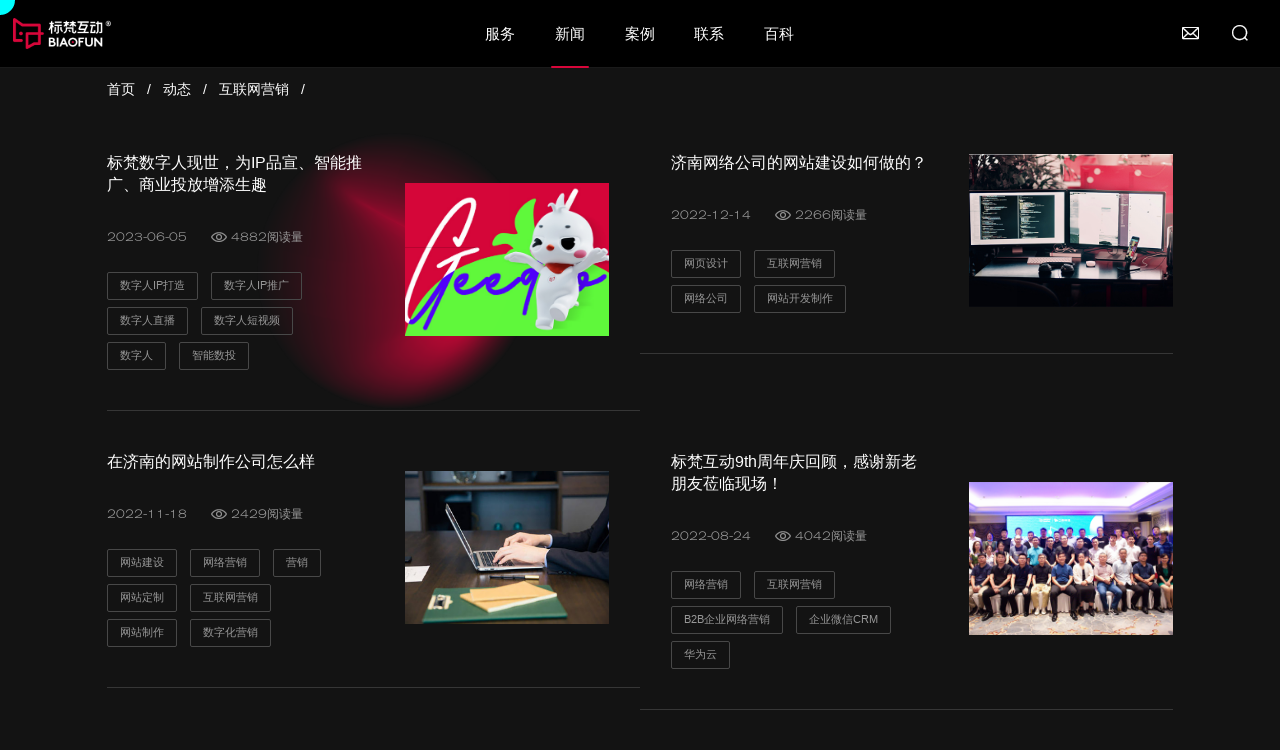

--- FILE ---
content_type: text/html; charset=UTF-8
request_url: https://www.biaofun.com/news/tags/64
body_size: 9519
content:
<!DOCTYPE html>
<html>
  <head>
    <meta charset="utf-8">
    <meta name="baidu-site-verification" content="codeva-oBT1Xocb4X" />
<meta name="sogou_site_verification" content="nUouOvosFH" /> 
<meta name="360-site-verification" content="a9f4c0a104c8f373ed5f2430c52b29d5" />
<meta name="bytedance-verification-code" content="DHilgSm89P3ynd4Kjy6E" />
    <meta http-equiv="X-UA-Compatible" content="IE=edge,chrome=1"/>
    <meta name="viewport" content="width=device-width,initial-scale=1,maximum-scale=1,minimum-scale=1,user-scalable=no,minimal-ui">
    <meta http-equiv="Cache-Control" content="no-transform"/>
    <meta name="applicable-device" content="pc,mobile"/>
    
<!-- og的内容更换 2023-11-20 -->
<meta property="og:title" content=" 互联网营销 ">
<meta property="og:description" content=" 欢迎访问标梵互动官方网站,此页面汇集关于互联网营销相关的行业内容汇总，为您提供优质的互联网营销资讯信息展示,方便及时获取业内知识. ">
<meta property="og:url" content="https://www.biaofun.com/">
<meta property="og:image" content=" https://www.biaofun.com/statics/home/images/biaofun.png "/>
<script> var _hmt = _hmt || []; (function() { var hm = document.createElement("script"); hm.src = "https://hm.baidu.com/hm.js?f0527051dcc20d7151d0982f905a4edc"; var s = document.getElementsByTagName("script")[0]; s.parentNode.insertBefore(hm, s); })(); </script>
<script charset="UTF-8" id="LA_COLLECT" src="//sdk.51.la/js-sdk-pro.min.js"></script>
<script>LA.init({id:"K0FWGN9pT3MtL8Ts",ck:"K0FWGN9pT3MtL8Ts",autoTrack:true})</script>
<meta name="author" content="Biaofun标梵互动-www.biaofun.com">    <title>互联网营销 -山东标梵信息技术有限公司 </title>
<meta name="description" content="欢迎访问标梵互动官方网站,此页面汇集关于互联网营销相关的行业内容汇总，为您提供优质的互联网营销资讯信息展示,方便及时获取业内知识."/>
<meta name="keywords" content="互联网营销"/>
<meta name="msvalidate.01" content="12ABFD9B8CEEA30F8CE03E66D13FC5A9" />
<!-- 解决低版本浏览器兼容问题 -->
<!--[if lte IE 9]>
    <script src="/statics/home/js/respond.min.js"></script>
    <script src="/statics/home/js/html5shiv.min.js"></script>
<![endif]-->
	<!-- Global site tag (gtag.js) - Google Analytics -->
<!-- <script async src="https://www.googletagmanager.com/gtag/js?id=G-2KZMN0EBPW"></script>
<script>
  window.dataLayer = window.dataLayer || [];
  function gtag(){dataLayer.push(arguments);}
  gtag('js', new Date());

  gtag('config', 'G-2KZMN0EBPW');
</script>

<script type="text/javascript">
	(function() {
		let wl = document.createElement("script");
		wl.type = "text/javascript";
		wl.src = "https://material.weiling.cn/h5/willing-third-party-js/v1/wxbtn-comp-v1.min.js"
		wl.id = "wlWXBTN";
		wl.onload = function() {
			wlWxbuttonComp.init({
				wl_id: "ww8c5f4b691b0cc065",
				src_config: {
					self: {
						DOMid: [],
						wl_btn_id: ["1581839950050099200"]
					},
				},
				wl_abbrev_name: "标梵官网"
			});
		};
		if (!document.getElementById("wlWXBTN")) {
			let s = document.getElementsByTagName("script")[0];
			s.parentNode.insertBefore(wl, s);
		}
	})();
</script> 

<script type="text/javascript">
  (function(){
let wl = document.createElement("script");
    wl.type = "text/javascript";
    wl.src = "https://material.weiling.cn/h5/willing-third-party-js/v1/qrcode-style-comp-v1.js";
    wl.id = "wlQRS";
    wl.onload = function() {
    wlQrcodeStyleComp.init({
    wl_id: "ww8c5f4b691b0cc065",
    wl_qrcode_id: ["1572870248804216832"],
    wl_style: [6],
    });
};
if (!document.getElementById("wlQRS")) {
    let s = document.getElementsByTagName("script")[0];
    s.parentNode.insertBefore(wl, s);
}
})();
</script> -->    <link rel="stylesheet" type="text/css" href="/statics/home/css/animate.min.css"/>
<link rel="stylesheet" type="text/css" href="/statics/home/css/style.css" />
<link rel="stylesheet" type="text/css" href="/statics/home/css/idangerous.swiper.css" />
<link rel="stylesheet" type="text/css" href="/statics/home/css/common.css?version=100" />
<link rel="stylesheet" type="text/css" href="/statics/home/css/index.css" />
<!--<link rel="stylesheet" type="text/css" href="//at.alicdn.com/t/font_4313186_m5yw2wkahb.css" />-->
<link rel="stylesheet" type="text/css" href="//at.alicdn.com/t/c/font_2377955_t8w3gd7cfyh.css" />
    <link rel="stylesheet" type="text/css" href="/statics/home/css/news.css" />
  </head>
  <body>
  <!-- Header 开始 -->

  <!-- 
 *
 * 常规导航版
 * 不带二级导航
 *
 -->


<!-- 消息通知 -->
<div id="notice">消息通知</div>


<header id="header">

    <!-- Logo -->
    <h1 class="logo-wrapper">
        <a href="https://www.biaofun.com/" target="_blank" title="标梵互动高端网站建设">
            <img src="https://www.biaofun.com/statics/home/images/biaofun.png" class="logo" alt="济南网站建设" />
        </a>
    </h1>


    <!-- 中间导航  需要在当前激活的标签上添加 active class -->
    <nav class="navs-wrapper">
                        <a class="link " href="/service" target="_blank"
            title="服务">服务</a>
                <a class="link active" href="/news" target="_blank"
            title="新闻">新闻</a>
                <a class="link " href="/case/5.html" target="_blank"
            title="案例">案例</a>
                <a class="link " href="/contact" target="_blank"
            title="联系">联系</a>
                <a class="link " href="/faq" target="_blank"
            title="百科">百科</a>
                    </nav>


    <!-- 右侧按钮 -->
    <ul class="controls">
        <!-- <li class="item tel get-solution-link"><i class="iconfont iconfont-00-04"></i></li> -->
        <li class="item tel get-solution-link"><i class="iconfont">&#xe6c9;</i></li>

        
        <li class="item search"><i class="iconfont iconfont-00-06"></i></li>
        
        
        
        
        
        
        
    </ul>



    <!-- 搜索弹出层 -->
    <div class="control-content-wrapper control-content-wrapper-search">
        <div class="control-content-wrap">
            <div class="search-wrapper">
                <form class="input-box" action="/search">
                    <i class="iconfont iconfont-00-06 search"></i>
                    <i class="iconfont transition iconfont-00-02 iclear"></i>
                    <input class="input transition" name="keyword" type="text" placeholder="请输入搜索内容"
                        autocomplete="off" />
                </form>
                <div class="links">
                                                            <a class="link transition" href="/case/5.html" target="_blank"
                        title="济南网站建设">济南网站建设</a>
                                                                                <a class="link transition" href="/case" target="_blank"
                        title="整合营销推广案例">整合营销推广案例</a>
                                                                                <a class="link transition" href="/service" target="_blank"
                        title="线上线下整合营销方案">线上线下整合营销方案</a>
                                                        </div>
            </div>
        </div>
    </div>


    <!-- 解决方案弹出层 -->
    <div class="control-content-wrapper control-content-wrapper-solution">
        <div class="control-content-wrap">
            <!-- <div class="left-box">
          <i class="iconfont iconfont-00-02 close transition"></i>
        </div> -->
            <div class="right-box">
                <i class="iconfont iconfont-00-02 close transition"></i>
                <div class="form-wrap">
                    <form class="form" action="javascript:;" method="">
                        <!-- <img src="/statics/home/images/icon-5.png" class="email-icon" />
              <label class="label">邮箱订阅</label>
              <label class="sub-label">订阅邮箱为您推送互联网运营解决方案</label>
              <input type="text" name="email" class="input" placeholder="* 请填写您的邮箱" />
              <button type="submit" onclick="submitButton()" class="submit transition">订阅</button> -->
                        <h2 class="form-title">开启您的数字营销服务</h2>
                        <!-- <h3 class="form-tags">全网整合营销  |  品牌策略咨询  |  界面交互体验  |  程序研发实施 | 运营推广服务</h3> -->
                        <div class="form-newBox">
                            <div class="left">
                                <p>高端网站建设 | 新媒体营销</p>
                                <p>程序定制开发 | 虚拟数字人</p>
                                <p>运营推广服务 | 智慧数字大屏</p>
                                <p class="btms">扫码免费获取方案 ></p>
                            </div>
                            <div class="right">
                                <div class="imgbox">
                                    <img src="" alt="" class="bf-qrcode">
                                </div>
                            </div>
                        </div>
                        <div class="form-row">
                            <input type="text" placeholder="*姓名" id="layRigName" />
                        </div>
                        <div class="form-row">
                            <input type="text" placeholder="*邮箱" id="layRigMail" />
                        </div>
                        <div class="form-row">
                            <input type="text" placeholder="*手机" id="layRigPhone" />
                        </div>
                        <div class="form-row">
                            <input type="text" placeholder="*验证码" id="layRigVcode" />
                            <button type="button" class="button-send" id="layRightButtonSend">发送验证码</button>
                        </div>
                        <button type="button" class="button-contact" id="layRigSubmit">即刻订阅</button>
                        <a href="https://www.biaofun.com/news/tags/151" target="_blank"
                            class="moreCase">标梵100个数字营销客户增长故事</a>

                    </form>
                </div>
                <!-- <div class="info">
            <img src="/1ca/image/20210316/7cff958349e0b2c863630b156d5dd551.jpg" class="ewm" />
            <a class="tel transition" href="tel:400-777-2806">400-777-2806</a>
            <a class="mail transition" href="mailto:hello@biaofun.com">hello@biaofun.com</a>
          </div> -->
            </div>
        </div>
    </div>



    <!-- 询盘结果弹窗 -->
    <div class="modal-wrapper modal-wrapper-inquiry-result">
        <div class="modal-wrap">
            <i class="iconfont iconfont-00-02 modal-close-icon"></i>
            <div class="modal-content">
                <p class="tips title">标梵小秘书</p>
                <p class="tips black">已经收到您的留言，我们马上联系您！</p>
                <img src="/statics/home/images/xms.jpg" class="ewm" alt="APP开发公司" />
                <p class="tips">400-777-2806</p>
            </div>
        </div>
    </div>

    <!-- 侧边栏 -->
    <ul class="bf-sidebar"> 
        <li style="text-align:center">
            <a target="_blank"
                href="https://ada.baidu.com/site/wjzpcbzr/agent?imid=5baef771cd2f2fd176006bddc5ee6890&ch=90&wid=4b534c47-a80a-4495-09b9-1755141368181_0_0&queryPathKey=%2Fbot">
                <div class="iconfont sideIcon anima">&#xe97f;</div>
                <div class="sideText">在线咨询</div>
            </a>
        </li>
        <li class="sidebar-wx">
            <div class="iconfont sideIcon">&#xe97e;</div>
            <div class="sideText">微信咨询</div>
            <div class="sw-qrBox">
                <img src="" alt="" class="wiling-qrs">
            </div>
        </li>
        <li class="sidebar-tell">
            <div class="iconfont sideIcon">&#xe980;</div>
            <div class="sideText">电话咨询</div>
        </li>
        <li class="sidebar-backTop">
            <div class="iconfont sideIcon">&#xe97d;</div>
            <div class="sideText">回到顶部</div>
        </li>
    </ul>



    <script>
    window.onload = function() {
        (function() {
            let wl = document.createElement("script");
            wl.type = "text/javascript";
            wl.src = "https://material.weiling.cn/h5/willing-third-party-js/v1/qrcode-custom-comp-v1.min.js"
            wl.id = "wlQRCS";
            wl.onload = function() {
                wlQrcodeCustomComp.init({
                    wl_id: "ww8c5f4b691b0cc065", // [修改1：将wl_id粘贴至此]
                });
                wlQrcodeCustomComp.getQrCodeUrl({
                        wl_qrcode_id: "1572870248804216832", //  [修改1：将wl_qrcode_id粘贴至此]
                    },
                    (data) => {
                        console.log(data.data.qr_code); // data中包含二维码图片地址 
                        if (data.data.qr_code) {
                            jQuery('.wiling-qrs').attr('src', data.data.qr_code)
                            jQuery('.bf-qrcode').attr('src', data.data.qr_code)

                            jQuery(".bf-sidebar").addClass('bf-sidebar-new')
                        }
                    }
                );
            };
            if (!document.getElementById("wlQRCS")) {
                let s = document.getElementsByTagName("script")[0];
                s.parentNode.insertBefore(wl, s);
            }
        })(jQuery);
    }


    function submitButton() {
        var email = $('input[name="email"]').val();
        $.ajax({
            type: "post",
            url: "/inquiry/submitEmail",
            data: {
                'email': email,
                '_token': "E7n1JuNBSZfkXVjc0M2fsM0g247vVrN6tSyI9T6P",
            },
            dataType: 'json',
            success: function(res) {
                if (res.code == 200) {
                    layer.msg("成功！", {
                        icon: 6
                    }, function() {
                        window.location.reload();
                    });
                } else {
                    layer.msg('' + res.massage + '', {
                        icon: 5,
                        anim: 6
                    }, function() {});
                }
            },
            error: function(data) {
                layer.msg('请求超时！', {
                    icon: 5,
                    anim: 6
                }, function() {});
            },
        });
        return false;
    }
    </script>

</header>  <!-- Header 结束 -->


    <!-- 内容 -->
    <div class="content-wrapper">
      <div class="content-wrap">
        
        <!-- 面包屑导航 -->
        <div class="module-wrapper module-wrap-crumbs wow fadeInDownBig">
          <div class="module-wrap module-wrap-1600">
            <ul class="crumbs">
              <li><a href="/" target="_blank">首页</a></li>
              <li>&nbsp;&nbsp;/&nbsp;&nbsp;</li>
              <li><a href="/news" target="_blank">动态</a></li>
              <li>&nbsp;&nbsp;/&nbsp;&nbsp;</li>
              <li><a href="/news/64" target="_blank">互联网营销</a></li>
              <li>&nbsp;&nbsp;/&nbsp;&nbsp;</li>
            </ul>
          </div>
        </div>
        
        
        <!-- 内页标题 -->





        

        <!-- 列表 -->
        <div class="module-wrapper module-wrapper-news-list module-wrapper-news-list-two">
          <div class="module-wrap module-wrap-1600 clear">
                        <div class="item-container">
              <div class="enterprise-news-item-wrapper wow fadeInLeftBig" data-wow-delay="0.1s" target="_blank">
                <div class="enterprise-news-item-wrap">
                  <div class="column left">
                    <div class="left-box transition">
                      <a href="/news/269.html" target="_blank" class="title ellipsis-3 transition">标梵数字人现世，为IP品宣、智能推广、商业投放增添生趣</a>
                      <div class="article-infos-wrapper">
                        <span class="datetime">2023-06-05</span>
                        <div class="readnum-box">
                          <i class="iconfont iconfont-yan readnum-icon"></i>
                          <span class="readnum">4882阅读量</span>
                        </div>
                      </div>
                                       
                                             <div class="tags">
                                                          <a href="/news/tags/162" target="_blank" class="tag">数字人IP打造</a>
                                                          <a href="/news/tags/163" target="_blank" class="tag">数字人IP推广</a>
                                                          <a href="/news/tags/164" target="_blank" class="tag">数字人直播</a>
                                                          <a href="/news/tags/165" target="_blank" class="tag">数字人短视频</a>
                                                          <a href="/news/tags/153" target="_blank" class="tag">数字人</a>
                                                          <a href="/news/tags/155" target="_blank" class="tag">智能数投</a>
                                                    </div>
                                          </div>
                  </div>
                  <div class="column right">
                    <a class="image-box transition" href="/news/269.html" target="_blank">
                      <img class="image transition" src="/1ca/image/20230605/b060fbd54d953814438468e2552c7164.png" alt="济南虚拟数字人,标梵数字人" />
                    </a>
                  </div>
                </div>
              </div>
            </div>
                        <div class="item-container">
              <div class="enterprise-news-item-wrapper wow fadeInRightBig" data-wow-delay="0.2s" target="_blank">
                <div class="enterprise-news-item-wrap">
                  <div class="column left">
                    <div class="left-box transition">
                      <a href="/news/236.html" target="_blank" class="title ellipsis-3 transition">济南网络公司的网站建设如何做的？</a>
                      <div class="article-infos-wrapper">
                        <span class="datetime">2022-12-14</span>
                        <div class="readnum-box">
                          <i class="iconfont iconfont-yan readnum-icon"></i>
                          <span class="readnum">2266阅读量</span>
                        </div>
                      </div>
                                       
                                             <div class="tags">
                                                          <a href="/news/tags/24" target="_blank" class="tag">网页设计</a>
                                                          <a href="/news/tags/64" target="_blank" class="tag">互联网营销</a>
                                                          <a href="/news/tags/96" target="_blank" class="tag">网络公司</a>
                                                          <a href="/news/tags/97" target="_blank" class="tag">网站开发制作</a>
                                                    </div>
                                          </div>
                  </div>
                  <div class="column right">
                    <a class="image-box transition" href="/news/236.html" target="_blank">
                      <img class="image transition" src="/1ca/image/20221214/ba987d9ccf78a463649e2ff26735cd9a.jpg" alt="济南网络公司的网站建设如何做的？" />
                    </a>
                  </div>
                </div>
              </div>
            </div>
                        <div class="item-container">
              <div class="enterprise-news-item-wrapper wow fadeInLeftBig" data-wow-delay="0.1s" target="_blank">
                <div class="enterprise-news-item-wrap">
                  <div class="column left">
                    <div class="left-box transition">
                      <a href="/news/229.html" target="_blank" class="title ellipsis-3 transition">在济南的网站制作公司怎么样</a>
                      <div class="article-infos-wrapper">
                        <span class="datetime">2022-11-18</span>
                        <div class="readnum-box">
                          <i class="iconfont iconfont-yan readnum-icon"></i>
                          <span class="readnum">2429阅读量</span>
                        </div>
                      </div>
                                       
                                             <div class="tags">
                                                          <a href="/news/tags/21" target="_blank" class="tag">网站建设</a>
                                                          <a href="/news/tags/43" target="_blank" class="tag">网络营销</a>
                                                          <a href="/news/tags/85" target="_blank" class="tag">营销</a>
                                                          <a href="/news/tags/53" target="_blank" class="tag">网站定制</a>
                                                          <a href="/news/tags/64" target="_blank" class="tag">互联网营销</a>
                                                          <a href="/news/tags/52" target="_blank" class="tag">网站制作</a>
                                                          <a href="/news/tags/83" target="_blank" class="tag">数字化营销</a>
                                                    </div>
                                          </div>
                  </div>
                  <div class="column right">
                    <a class="image-box transition" href="/news/229.html" target="_blank">
                      <img class="image transition" src="/1ca/image/20221118/030692b73b4c693100d89b6d2bd24d73.jpg" alt="在济南的网站制作公司怎么样" />
                    </a>
                  </div>
                </div>
              </div>
            </div>
                        <div class="item-container">
              <div class="enterprise-news-item-wrapper wow fadeInRightBig" data-wow-delay="0.2s" target="_blank">
                <div class="enterprise-news-item-wrap">
                  <div class="column left">
                    <div class="left-box transition">
                      <a href="/news/219.html" target="_blank" class="title ellipsis-3 transition">标梵互动9th周年庆回顾，感谢新老朋友莅临现场！</a>
                      <div class="article-infos-wrapper">
                        <span class="datetime">2022-08-24</span>
                        <div class="readnum-box">
                          <i class="iconfont iconfont-yan readnum-icon"></i>
                          <span class="readnum">4042阅读量</span>
                        </div>
                      </div>
                                       
                                             <div class="tags">
                                                          <a href="/news/tags/43" target="_blank" class="tag">网络营销</a>
                                                          <a href="/news/tags/64" target="_blank" class="tag">互联网营销</a>
                                                          <a href="/news/tags/67" target="_blank" class="tag">B2B企业网络营销</a>
                                                          <a href="/news/tags/65" target="_blank" class="tag">企业微信CRM</a>
                                                          <a href="/news/tags/66" target="_blank" class="tag">华为云</a>
                                                    </div>
                                          </div>
                  </div>
                  <div class="column right">
                    <a class="image-box transition" href="/news/219.html" target="_blank">
                      <img class="image transition" src="/1ca/image/20220824/078a5a5525ab2c34f723c5dae72d765d.png" alt="标梵互动9th周年庆回顾，感谢新老朋友莅临现场！" />
                    </a>
                  </div>
                </div>
              </div>
            </div>
                      </div>
        </div>

        <!-- 分页器 -->
        <div class="module-wrapper module-wrapper-pager">
          <div class="module-wrap module-wrap-1600">
            <div class="pager-wrapper">
              





            </div>
          </div>
        </div>
        
      </div>
    </div>


    <!-- Footer 开始 -->
    <footer id="footer">

  <div class="footer-wrapper clear">

    <div class="left-wrap newFooter">

      <!-- <img src="/1ca/image/20221205/7055b7cf2854aa929aaafcff4f18e0de.png" class="logo iMouse" />

            <p class="copyright iMouse">Copyright©2013-2025  BiaoFun ALL RIGHTS RESERVED.</p> -->

      <form class="form">

        <h2 class="form-title">开启您的数字营销服务体验!</h2>

        <h3 class="form-tags">全网整合营销&nbsp;&nbsp;|&nbsp;&nbsp;品牌策略咨询&nbsp;&nbsp;|&nbsp;&nbsp;界面交互体验&nbsp;&nbsp;|&nbsp;&nbsp;程序研发实施&nbsp;|&nbsp;运营推广服务</h3>

        <div class="form-row clear">

          <div class="form-field">

            <input type="text" class="form-field-input" placeholder="* 姓名" id="footerXmsFormName" />

          </div>

          <div class="form-field">

            <label class="form-field-label"></label>

            <input type="text" class="form-field-input" placeholder="* 邮箱" id="footerXmsFormMail" />

          </div>

        </div>

        <div class="form-row clear">

          <div class="form-field">

            <input type="text" class="form-field-input" placeholder="* 手机" id="footerXmsFormPhone" />

          </div>

          <div class="form-field vcode clear">

            <input type="text" class="form-field-input" placeholder="* 验证码" id="footerXmsFormVcode" />

            <button type="button" class="vcode-button">获取验证码</button>

          </div>

        </div>

        <input type="button" value="即刻联系我们" class="button" id="footerXmsSubmitBtn" />

      </form>
      <!-- <a href="https://www.biaofun.com/" target="_blank" title="标梵互动高端网站建设">
        <img src="https://www.biaofun.com/statics/home/images/biaofun-newFooter.png" alt="">
      </a> -->
    </div>

    <div class="right-wrap">

      <div class="top-container">

        <div class="top-container-left">

          
          <ul class="links">

            
            <li><a href="/service" class="" target="_blank" title="服务">服务</a></li>

            
            <li><a href="/case/5.html" class="" target="_blank" title="案例">案例</a></li>

            
            <li><a href="/news" class="" target="_blank" title="新闻">新闻</a></li>

            
            <li><a href="/contact" class="" target="_blank" title="联系">联系</a></li>

            
            <li><a href="/faq" class="" target="_blank" title="问答">问答</a></li>

            
          </ul>

          
          <i class="line"></i>

          <div class="infos">

            <div class="tel-address">

              <a class="tel" title="联系电话">400-777-2806</a>

              <address class="address" title="联系地址">山东 · 济南
和谐广场银座中心2#806. 
<br/> <br/>                                         
常年法律顾问单位: 北京道可特律师事务所</address>

            </div>

            <div class="icons">

              <!-- <a href="/" title="领英" target="_blank"><i class="iconfont iconfont-linkedin linkedin"></i></a> -->

              <!-- <a href="/" title="微博" target="_blank"><i class="iconfont iconfont-weibo"></i></a> -->

              <a href="https://www.zhihu.com/org/biao-fan-hu-dong-5" target="_blank" rel="nofollow"><img title="知乎" alt="知乎" src="/statics/home/images/logos/zh.png" class="icon-img" /></a>

              <a href="https://weibo.com/Biaofun" target="_blank" rel="nofollow"><img title="标梵互动微博" alt="微博" src="/statics/home/images/logos/wb.png" class="icon-img" /></a>

              <a href="https://tieba.baidu.com/f?kw=%E6%A0%87%E6%A2%B5%E4%BA%92%E5%8A%A8&ie=utf-8" target="_blank" rel="nofollow"><img title="贴吧" alt="贴吧" src="/statics/home/images/logos/tb.png" class="icon-img" /></a>

              <a href="https://biaofun.blog.csdn.net/" target="_blank" title="标梵互动CSDN博客"><img alt="CSDN" src="/statics/home/images/logos/csdn.png" class="icon-img" /></a>

              <a href="https://author.baidu.com/home?from=bjh_article&app_id=1614560389035934" target="_blank" rel="nofollow"><img title="百家号" alt="百家号" src="/statics/home/images/logos/bjh.png" class="icon-img" /></a>

              <a href="https://t.cj.sina.com.cn/k/article/author_article/5680657182" target="_blank" rel="nofollow"><img title="新浪看点" alt="新浪看点" src="/statics/home/images/logos/kd.png" class="icon-img" /></a>

              <a href="https://www.zcool.com.cn/u/23057442" target="_blank" rel="nofollow"><img title="站酷" alt="站酷" src="/statics/home/images/logos/zk.png" class="icon-img" /></a>

              <a href="https://space.bilibili.com/314802327" target="_blank" rel="nofollow"><img title="哔哩哔哩" alt="哔哩哔哩" src="/statics/home/images/logos/bilibil.png" class="icon-img" /></a>

              <a href="https://biaofun.68design.net" target="_blank" rel="nofollow"><img title="63design" alt="63design" src="/statics/home/images/logos/63design.png" class="icon-img" /></a>
              <a href="https://www.xiaohongshu.com/user/profile/60f9679a00000000010021b0" target="_blank" rel="nofollow"><img title="标梵互动小红书" alt="标梵互动小红书" src="/statics/home/images/logos/red_book.png" class="icon-img" /></a>
              <!-- 新增微信公众号 -->
              <a href="javascript:;" class="add-iBox">
                <img title="标梵互动公众号" alt="标梵互动公众号" class="icon-img" src="/statics/home/images/wx-i.png">
                <div class="ewm wx-icon-h" style="display: none;">
                <img src="/1ca/image/20210316/7cff958349e0b2c863630b156d5dd551.jpg" class="iMouse" title="标梵小秘书二维码.jpg" alt="标梵小秘书二维码.jpg" />
                  <span class="sanjiao"></span>
                </div>
              </a>

            </div>

          </div>

        </div>

        <!-- <div class="top-container-right">

          <img src="/1ca/image/20210316/7cff958349e0b2c863630b156d5dd551.jpg" class="ewm iMouse" title="标梵小秘书二维码.jpg" alt="标梵小秘书二维码.jpg" />

        </div> -->

      </div>

      <div class="bottom-container">

        <div class="bottom-container-left">

          <p class="left-nn">Copyright©2013-2025  BiaoFun ALL RIGHTS RESERVED.&nbsp;&nbsp;&nbsp;&nbsp;<a href="https://beian.miit.gov.cn/" target="_blank" rel="nofollow">鲁ICP备17039916号-1</a></p>

          

          <style>
            .bottom-container-left .left-nn {
              float: left;
            }

            .bottom-container-left .friendship {
              position: relative;
              float: left;
              width: 1.8rem;
              border: 1px solid #2f2f2f;
              box-sizing: border-box;
              margin-left: 0.2rem;
              margin-top: -0.1rem;
              border-radius: 0.1rem
            }

            .bottom-container-left .friendship .show {
              padding: 0 0.16rem;
              overflow: hidden;
              cursor: pointer;
            }

            .bottom-container-left .friendship .show .txt {
              float: left;
              font-size: 0.15rem;
              line-height: 0.32rem;
              color: #77797d;
            }

            .bottom-container-left .friendship .show .ico {
              width: 0.14rem;
              height: 0.32rem;
              float: right;
              background: url(/statics/home/images/friendship.png) no-repeat center center;
              background-size: 0.09rem 0.07rem;
              transition: transform 0.38s cubic-bezier(0.4, 0, 0.2, 1);
            }

            .bottom-container-left .friendship .hide {
              position: absolute;
              z-index: 100;
              bottom: 0.38rem;
              background: #262626;
              border: 1px solid #262626;
              box-sizing: border-box;
              left: -1px;
              right: -1px;
              display: none;
              padding: 0.15rem;
              border-radius: 0.1rem
            }

            .bottom-container-left .friendship .hide a {
              display: block;
              font-size: 0.16rem;
              text-align: center;
              padding: 0.05rem 0;
            }

            .add-iBox{
              position: relative;
            }
            .add-iBox .ewm{
              border-radius: 5px;
              position: absolute;
              left: 50%;
              padding: 5px;
              background: #fff;
              bottom: 42px;
              width: 180px;
              height: 180px;
              margin-left: -90px;
            }
            .add-iBox .ewm span{
              border-left: 10px solid transparent;
              border-right: 10px solid transparent;
              border-top: 10px solid #fff;
              bottom: -10px;
              height: 0;
              left: 50%;
              margin-left: -10px;
              position: absolute;
              width: 0;
            }
            .newFooter a{
              display: inline-block;
              position: relative;
              left: 50%;
              top: 50%;
              transform: translate(-50%,-50%);
            }

          </style>

        </div>

        <div class="bottom-container-right">

          <a class="link" href="/sitemap.html" target="_blank">网站地图</a>

          <a class="link" href="/privacy_policy.html" target="_blank" rel="nofollow">隐私政策</a>

        </div>

      </div>

    </div>

  </div>
  <script src="/statics/home/js/jquery-1.9.1.min.js"></script>

  <script>
    // var _hmt = _hmt || [];
    //
    // (function() {
    //
    //   var hm = document.createElement("script");
    //
    //   hm.src = "https://hm.baidu.com/hm.js?f0527051dcc20d7151d0982f905a4edc";
    //
    //   var s = document.getElementsByTagName("script")[0];
    //
    //   s.parentNode.insertBefore(hm, s);
    //
    // })();
    $(' .add-iBox .icon-img').hover(function(){
     $('.wx-icon-h').show()
    },function(){
      $('.wx-icon-h').hide()

    })


  </script>



</footer>

    <!-- Footer 结束 -->

  <script src="https://xms.biaofun.com.cn/statics/v1/xms.min.js?key=488c829f-575f-450c-b5a9-03a1a8a080bc" charset="utf-8"></script>
<script src="/statics/home/js/jquery-1.9.1.min.js" type="text/javascript" charset="utf-8"></script>
<script src="/statics/home/js/wow.min.js" type="text/javascript" charset="utf-8"></script>
<script src="/statics/home/js/idangerous.swiper.js" type="text/javascript" charset="utf-8"></script>
<script src="/statics/home/js/mouse.js" type="text/javascript" charset="utf-8"></script>
<script src="/statics/layui/layer/layer.js" charset="utf-8"></script>
<script>
	$('.friendship .show').click(function() {
		if ($(this).hasClass('active')) {
			$(this).removeClass('active');
			$(this).siblings('.hide').slideUp();
		} else {
			$(this).addClass('active');
			$(this).siblings('.hide').slideDown();
		}
	})

	// 返回顶部
	$('.sidebar-backTop').click(function() {
		$('html ,body').animate({
			scrollTop: 0
		}, 1000);
		return false;
	});

	$(' .sidebar-tell').on('click', function() {
		// $('#header').addClass('hide-ele');
		$('.control-content-wrapper-solution').addClass('show');
	});
	$('#header .control-content-wrapper-solution .right-box .close').on('click', function() {
		// $('#header').removeClass('hide-ele');
		$('#header .control-content-wrapper-solution').removeClass('show');
	});
</script>  <script>
var x = document.createElement('div');

var isOpening = false,
    isOpened = false;
Object.defineProperty(x, 'id', {
    get() {
        if (!isOpening) {
            isOpened = true;
            isOpening = true;
            window.location.href = '/404'
        }
        isOpened = true;
    }
});
// setInterval(function(){
//     isOpened = false;
//     console.info(x);
//     console.clear();
//     if(!isOpened && isOpening){
//         isOpened = false;
//         isOpening = false;
//     }
// }, 200)
</script>
  <script src="/statics/home/js/common.js" type="text/javascript" charset="utf-8"></script>
  </body>
</html>


--- FILE ---
content_type: text/css
request_url: https://www.biaofun.com/statics/home/css/common.css?version=100
body_size: 9613
content:
html { font-size: calc(100vw * 100 / 1920); /* 以1920px宽度，100px字体大小为基准动态的根元素字体大小 */ background: #131313; }
body { min-width: 1200px; font-size: 0.16rem; line-height: 1.25; background: #131313; }


/* 清除IE Input输入框默认清除符号 */
input::-ms-clear, input::-ms-reveal{ display: none !important; opacity: 0 !important; color: #000000 !important; }
::-ms-clear, ::-ms-reveal{ display: none !important; opacity: 0 !important; color: #000000 !important; }


/**
 * 过渡
 */
.transition { -webkit-transition: all 0.66s; transition: all 0.66s; }


/**
 * rotate 360° 动画
 */
@-webkit-keyframes rotateAni {
  from { -webkit-transform: rotate(0deg); transform: rotate(0deg); }
  to { -webkit-transform: rotate(360deg); transform: rotate(360deg); }
}
@keyframes rotateAni {
  from { -webkit-transform: rotate(0deg); transform: rotate(0deg); }
  to { -webkit-transform: rotate(360deg); transform: rotate(360deg); }
}
@-webkit-keyframes rotateYAni {
  from { -webkit-transform: rotateY(0deg); transform: rotateY(0deg); }
  to { -webkit-transform: rotateY(360deg); transform: rotateY(360deg); }
}
@keyframes rotateYAni {
  from { -webkit-transform: rotateY(0deg); transform: rotateY(0deg); }
  to { -webkit-transform: rotateY(360deg); transform: rotateY(360deg); }
}


/**
 * 通用模块盒子
 */
.module-wrap { margin-left: auto; margin-right: auto; overflow: hidden; }
.module-wrap-1600 { width: 16rem; }
 

/**
 * 内页主内容盒子
 */
.content-wrapper { padding-top: 1.02rem; background: 3.86rem 2rem/4.14rem 4.14rem no-repeat url(../images/bg-2.png); }
.content-wrap { padding-top: 0.9rem; }


/**
 * 内页标题
 */
.module-wrapper-inside-title .title { font-size: 0.89rem; color: #FFFFFF; font-weight: 400; line-height: 1.15; padding-top: 0.1rem; padding-bottom: 0.7rem; border-bottom: 1px solid rgba(255,255,255,0.15); }
.module-wrapper-inside-title .details { padding-top: 0.56rem; font-size: 0.2rem; color: #999999; width: 3rem; line-height: 1.6; padding-bottom: 0.47rem; }


/**
 * 内页介绍
 */
.module-wrapper-inside-introduce .module-wrap { font-size: 0.18rem; color: #999999; line-height: 1.8; display: table; padding-top: 0.72rem; padding-bottom: 0.85rem; }
.module-wrapper-inside-introduce .column { display: table-cell; vertical-align: top; width: 50%; }
.module-wrapper-inside-introduce .left { padding-top: 0.11rem; padding-left: 0.11rem; }
.module-wrapper-inside-introduce .left > img { width: 1.41rem; height: 1.41rem; -webkit-transition: all 0.9s; transition: all 0.9s; -webkit-animation: rotateAni linear infinite 3s; animation: rotateAni linear infinite 3s; }
.module-wrapper-inside-introduce .right { text-align: right; }
.module-wrapper-inside-introduce .right > p { width: 7.16rem; display: inline-block; text-align: left; }


/**
 * 面包屑导航
 */
.module-wrap-crumbs .crumbs { display: block; font-size: 0.21rem; color: #FFFFFF; padding: 0.2rem 0; margin-left: auto; margin-right: auto; }
.module-wrap-crumbs li { display: inline-block; }
.module-wrap-crumbs a { color: #FFFFFF; }
.module-wrap-crumbs a:hover { text-decoration: underline; }


/**
 * 获取服务方案
 */
.get-solution-wrapper { font-size: 0.2rem; width: 2.26rem; height: 2.26rem; background: #D6063A; padding: 0.3rem 0.26rem; color: #FFFFFF; display: block; cursor: pointer; }
.get-solution-wrapper .iconfont { font-size: 0.16rem; margin: 0; padding: 0; margin-top: 0.9rem; display: inline-block; -webkit-animation: chenAni linear infinite 3s alternate; animation: chenAni linear infinite 3s alternate; }
.get-solution-wrapper:hover { color: #FFFFFF; }
.get-solution-wrapper:hover .label { -webkit-transform: translate(3px,3px); transform: translate(3px,3px); }
@-webkit-keyframes chenAni {
  from { -webkit-transform: translateX(0); transform: translateX(0); }
  to { -webkit-transform: translateX(20px); transform: translateX(20px); }
}
@keyframes chenAni {
  from { -webkit-transform: translateX(0); transform: translateX(0); }
  to { -webkit-transform: translateX(20px); transform: translateX(20px); }
}


/**
 * More+
 */
.more-plus-wrapper { font-size: 0.32rem; color: #999999; font-family: AkzidenzGroteskBQ; position: relative; }
.more-plus-wrapper::after { content: ""; position: absolute; width: 100%; height: 0.03rem; left: 0; bottom: 0; z-index: 9; -webkit-transform: scaleX(0); transform: scaleX(0); -webkit-transition: all 0.36s; transition: all 0.36s; background: #FFFFFF; }
.more-plus-wrapper:hover { color: #FFFFFF; }
.more-plus-wrapper:hover::after { -webkit-transform: scaleX(1); transform: scaleX(1); }


/**
 * 品牌伙伴
 */
.module-wrapper-brand-partner { padding-top: 1.48rem; padding-bottom: 1.38rem; }
.module-wrapper-brand-partner .left { float: left; width: 52%; }
.module-wrapper-brand-partner .title { color: #FFFFFF; font-size: 0.64rem; line-height: 1.15; font-weight: 400; padding-bottom: 0.43rem; border-bottom: 1px solid rgba(255,255,255,0.15); }
.module-wrapper-brand-partner .brief { width: 4.93rem; font-size: 0.2rem; color: #999999; font-weight: 400; line-height: 1.65; padding-top: 0.44rem; padding-bottom: 0.7rem; }
.module-wrapper-brand-partner .list { margin-bottom: 0.8rem; margin-left: 0rem; margin-right: -0.44rem; }
.module-wrapper-brand-partner li { width: 25%; float: left; padding-top: 0.35rem; padding-bottom: 0.35rem; }
.module-wrapper-brand-partner li img { width: 1.2rem; height: 0.4rem; margin: 0 auto; }
.module-wrapper-brand-partner li img:hover { -webkit-filter: brightness(300%); filter: brightness(300%); -webkit-transform: scale(1.1); transform: scale(1.1); }
.module-wrapper-brand-partner .right { float: right; }
.module-wrapper-brand-partner .logo-box { width: 1.48rem; height: 1.48rem; display: block; margin-top: 0.17rem; margin-left: 0.94rem; position: relative; }
.module-wrapper-brand-partner .logo.outer { width: 100%; height: 100%; -webkit-animation: rotateAni linear infinite 9s; animation: rotateAni linear infinite 9s; }
.module-wrapper-brand-partner .logo.inner { width: 0.54rem; height: 0.54rem; position: absolute; left: 50%; top: 50%; z-index: 9; margin-left: -0.27rem; margin-top: -0.27rem; -webkit-animation: rotateYAni linear infinite 3s; animation: rotateYAni linear infinite 3s; }
.module-wrapper-brand-partner .get-solution-wrapper { font-size: 0.24rem; width: 2.71rem; height: 2.50rem; padding: 0.4rem 0.3rem; margin-top: 2rem; }
.module-wrapper-brand-partner .get-solution-wrapper .iconfont { font-size: 0.18rem; margin-top: 0.86rem; }


/**
 * 行业认可
 */
.module-wrapper-industry-recognition {padding-top: 1.5rem; padding-bottom: 1.6rem; background: #FFFFFF; }
.module-wrapper-industry-recognition .title-wrapper { width: 100%; display: table; color: #131313; line-height: 1; border-bottom: 1px solid #FBFBFB; padding-bottom: 0.58rem; margin-bottom:40px; }
.module-wrapper-industry-recognition .title { display: table-cell; vertical-align: middle; font-size: 0.64rem; font-weight: 400; }
.module-wrapper-industry-recognition .column-more { display: table-cell; vertical-align: middle; text-align: right; }
.module-wrapper-industry-recognition .more-plus-wrapper { font-size: 0.32rem; color: #131313; }
.module-wrapper-industry-recognition .more-plus-wrapper::after { background: #131313; }
.module-wrapper-industry-recognition .left { width: 4.93rem; float: left; margin-right:-3.4rem; position:relative; z-index:10; }
.module-wrapper-industry-recognition .introduce { color: #999999; font-size: 0.2rem; line-height: 1.65; }
.module-wrapper-industry-recognition .swiper-controls { margin-top: 2.22rem; height: 0.62rem; }
.module-wrapper-industry-recognition .swiper-control-btn { width: 0.62rem; height: 0.62rem; float: left; line-height: 0.62rem; text-align: center; color: #FFFFFF; border-radius: 50%; background: #181819; display: block; position: relative; overflow: hidden; cursor: pointer; }
.module-wrapper-industry-recognition .swiper-control-btn .iconfont { position: absolute; width: 100%; height: 100%; text-align: center; left: 0; top: 0; z-index: 9; font-size: 0.12rem; }
.module-wrapper-industry-recognition .swiper-control-btn::before { content: ""; width: 100%; height: 100%; left: 0; top: 0; z-index: 3; position: absolute; background: #181819; -webkit-transition: all 0.36s; transition: all 0.36s; border-radius: 50%; }
.module-wrapper-industry-recognition .swiper-control-btn::after { content: ""; position: absolute; width: 100%; height: 100%; left: 0; top: 0; z-index: 6; opacity: 0; -webkit-transform: scale(0); transform: scale(0); -webkit-transition: all 0.36s; transition: all 0.36s; border-radius: 50%; background: #D6063A; }
.module-wrapper-industry-recognition .swiper-control-btn-next { margin-left: 0.18rem; }
.module-wrapper-industry-recognition .right{ float: right; width: 13.2rem; margin-right: -0.3rem; position:relative; z-index:6; margin-top: 0.35rem; }
.module-wrapper-industry-recognition .swiper-container { height: 3.8rem; }
.module-wrapper-industry-recognition .swiper-slide { width: 2.93rem; }
.module-wrapper-industry-recognition .image-box { width: 2.93rem; height: 2.93rem; background: none; text-align: center; vertical-align: middle; display: table-cell; }
.module-wrapper-industry-recognition .image-box img { margin: 0 auto; display: block; }
.module-wrapper-industry-recognition .name { margin-top: 0.38rem; color: #666666; font-size: 0.18rem; font-weight: 400; width: 2.93rem; text-align: center; }
.module-wrapper-industry-recognition .swiper-control-btn:hover { background: transparent; }
.module-wrapper-industry-recognition .swiper-control-btn:hover::before { opacity: 0; -webkit-transform: scale(0); transform: scale(0); }
.module-wrapper-industry-recognition .swiper-control-btn:hover::after { opacity: 1; -webkit-transform: scale(1); transform: scale(1); }


/**
 * 案例 + 动态
 */
.module-wrapper-case-dynamic { background: #FFFFFF; color: #333333; padding-bottom: 1.15rem; }
.module-wrapper-case-dynamic .columns { width: 100%; display: table; border-top: 1px solid #EFEFEF; border-bottom: 1px solid #EFEFEF; }
.module-wrapper-case-dynamic .column { display: table-cell; vertical-align: middle; width: 50%; padding-top: 1.2rem; padding-bottom: 1.3rem; }
.module-wrapper-case-dynamic .column:last-child { border-left: 1px solid #EFEFEF; padding-left: 1.3rem; }
.module-wrapper-case-dynamic .label { color: #131313; font-size: 0.64rem; display: block; }
.module-wrapper-case-dynamic .p { color: #999999; font-size: 0.2rem; display: block; line-height: 1.7; padding-top: 0.26rem; padding-bottom: 0.78rem; width: 4.94rem; }
.module-wrapper-case-dynamic .more-plus-wrapper { color: #D6063A; font-size: 0.24rem; }
.module-wrapper-case-dynamic .more-plus-wrapper::after { background: #D6063A; }


/**
 * 案例列表
 */
.module-wrapper-case-list { padding-top: 1.26rem; background: #FFFFFF; }
.module-wrapper-case-list .module-title { font-size: 0.64rem; font-weight: 400; text-align: center; padding: 0 0.36rem; color: #131313; line-height: 1; }
.module-wrapper-case-list .line { display: block; width: 16rem; height: 1px; background: #EDEDED; margin-top: 0.56rem; margin-left: auto; margin-right: auto; }
.module-wrapper-case-list .module-sub-title { width: 3rem; color: #999999; font-size: 0.2rem; line-height: 1.6; font-weight: 400; margin-bottom: 0.59rem; margin-left: auto; margin-right: auto; margin-top: 0.33rem; }
.module-wrapper-case-list .list { width: 16rem; margin-left: auto; margin-right: auto; }
.module-wrapper-case-list ul { margin-left: -0.18rem; margin-right: -0.18rem; }
.module-wrapper-case-list li { width: 25%; float: left; padding-left: 0.18rem; padding-right: 0.18rem; }
.module-wrapper-case-list li a { display: block; }
.module-wrapper-case-list .img-box { overflow: hidden; position: relative; background: #F2F3F4; border-width: 0px; border-style: solid; border-color: #FFFFFF; -webkit-transition: all 0.36s; transition: all 0.36s; }
.module-wrapper-case-list .img-box img { display: block; width: 100%; height: 100%; -webkit-transition: all 0.6s; transition: all 0.6s; }
.module-wrapper-case-list li:hover .img-box { border-width: 0.12rem; }
.module-wrapper-case-list li:hover .img-box img { -webkit-transform: scale(1.16); transform: scale(1.16); }
.module-wrapper-case-list .img-box .iconfont { display: block; width: 0.81rem; height: 0.81rem; line-height: 0.81rem; text-align: center; color: #FFFFFF; font-size: 0.16rem; background: #D6063A; border-radius: 50%; position: absolute; left: -1rem; top: 50%; margin-top: -0.405rem; z-index: 9; -webkit-transition: all 0.6s; transition: all 0.6s; }
.module-wrapper-case-list li:hover .img-box .iconfont { left: 50%; margin-left: -0.405rem; }
.module-wrapper-case-list .bottom-box { padding-top: 0.46rem; padding-left: 0; padding-right: 0; -webkit-transition: all 0.36s; transition: all 0.36s; }
.module-wrapper-case-list .bottom-box .name { font-size: 0.24rem; color: #333333; font-weight: 400; line-height: 1.6; -webkit-transition: all 0.6s; transition: all 0.6s; }
.module-wrapper-case-list .bottom-box .sug { margin-top: 0.16rem; font-size: 0.18rem; line-height: 1.6; font-weight: 400; color: #999999; -webkit-transition: all 0.6s; transition: all 0.6s; }
.module-wrapper-case-list li:hover .bottom-box { padding-left: 0.12rem; padding-right: 0.12rem; padding-top: 0.38rem; }
.module-wrapper-case-list li:hover .bottom-box .name { color: #D6063A; }
.module-wrapper-case-list li:hover .bottom-box .sug { margin-top: 0.06rem; }
.module-wrapper-case-list .more-wrapper { text-align: center; margin-top: 0.9rem; padding-bottom: 1.4rem; }
.module-wrapper-case-list .more-plus-wrapper { color: #131313; font-size: 0.32rem; display: inline-block; }
.module-wrapper-case-list .more-plus-wrapper::after { background: #131313; }


/**
 * 瀑布流
 */
#cwzWaterfall .column { width: 50%; float: left; }
#cwzWaterfall .cloumn-right .item { float: right; }
#cwzWaterfall .list { height: 0; overflow: hidden; }
#cwzWaterfall .column .item { opacity: 0; -webkit-transition: all 1s; transition: all 1s; -webkit-transform: translateY(300px); transform: translateY(300px); color: #999999; }
#cwzWaterfall .column .item.show { opacity: 1; -webkit-transform: translateY(0px); transform: translateY(0px); }
#cwzWaterfall .column .item .image-box { width: 5.8rem; overflow: hidden; -webkit-transition: all 0.6s; transition: all 0.6s; border-width: 0; border-style: solid; border-color: rgba(0,0,0,0); position: relative; }
#cwzWaterfall .cloumn-right .item .image-box { width: 6.16rem; }
#cwzWaterfall .column .item .image { -webkit-transition: all 0.6s; transition: all 0.6s; width: 100%; }
#cwzWaterfall .column .item .more-icon { width: 0.81rem; height: 0.81rem; line-height: 0.81rem; text-align: center; border-radius: 50%; background: #D6063A; font-size: 0.18rem; color: #FFFFFF; left: 50%; margin-left: -0.405rem; top: 110%; -webkit-transition: all 0.6s; transition: all 0.6s; margin-top: -0.405rem; position: absolute; }
#cwzWaterfall .column .item .info { -webkit-transition: all 0.6s; transition: all 0.6s; padding-top: 0.5rem; padding-bottom: 0.9rem; line-height: 1.8; }
#cwzWaterfall .column .item .title { font-size: 0.24rem; color: #FFFFFF; font-weight: 400; -webkit-transition: all 0.6s; transition: all 0.6s; }
#cwzWaterfall .column .item .brief { font-size: 0.18rem; color: ##999999; font-weight: 400; padding-top: 0.2rem; -webkit-transition: all 0.6s; transition: all 0.6s; }
#cwzWaterfall .column .item:hover .image-box { border-width: 0.2rem; }
#cwzWaterfall .column .item:hover .image { -webkit-transform: scale(1.1); transform: scale(1.1); }
#cwzWaterfall .column .item:hover .more-icon { top: 50%; }
#cwzWaterfall .column .item:hover .info { padding-left: 0.2rem; padding-right: 0.2rem; padding-top: 0.3rem; }
#cwzWaterfall .column .item:hover .title { color: #D6063A; }
#cwzWaterfall .column .item:hover .brief { padding-top: 0.1rem; color: #FFFFFF; }


/**
 * Header v1 最初设计版 带二级导航
 */
/* #header { width: 100%; min-width: 1200px; height: 1.02rem; line-height: 1.02rem; border-bottom: 1px solid rgba(255,255,255,0.1); position: fixed; z-index: 600; top: 0; left: 0; background: #131313; }
#header .status-btn { position: absolute; z-index: 600; left: 0.58rem; top: 0; height: 100%; }
#header.hide-ele .status-btn { z-index: 300; }
#header .status-btn .lines { display: inline-block; cursor: pointer; }
#header .status-btn .line { background: #FFFFFF; height: 0.05rem; width: 0.45rem; display: block; -webkit-transition: all 0.36s; transition: all 0.36s; }
#header .status-btn .line-2 { background: #D6063A; margin-top: 0.08rem; }
#header .status-btn .lines.close .line-1 { -webkit-transform: rotate(40deg) translate(0rem,0.09rem); transform: rotate(40deg) translate(0rem,0.09rem); background: #FFFFFF; }
#header .status-btn .lines.close .line-2 { -webkit-transform: rotate(-40deg) translate(0rem,-0.09rem); transform: rotate(-40deg) translate(0rem,-0.09rem); background: #FFFFFF; }
#header .logo { position: absolute; width: 1.46rem; left: 50%; margin-left: -0.73rem; top: 50%; z-index: 600; -webkit-transform: translateY(-50%); transform: translateY(-50%); }
#header.hide-ele .logo { z-index: 300; }
#header .controls { position: absolute; height: 100%; right: 0.58rem; top: 0; color: #FFFFFF; font-size: 0.18rem; z-index: 300; }
#header .controls .item { display: inline-block; padding: 0 0.2rem; cursor: pointer; position: relative; }
#header .controls .item::after { content: ""; width: 0; height: 0.03rem; background: #D6063A; bottom: 0; left: 0; z-index: 9; position: absolute; border-radius: 0.02rem; -webkit-transition: all 0.6s; transition: all 0.6s; }
#header .controls .item:hover::after { width: 100%; }
#header .controls .item.active::after { width: 100%; }
#header .controls .item .child-wrapper { position: absolute; width: 100%; top: 100%; left: 0; line-height: 1; font-family: AkzidenzGroteskBQ; text-align: center; z-index: -1; height: 0; -webkit-transition: all 0.36s; transition: all 0.36s; overflow: hidden; }
#header .controls .item .child-wrapper .language { color: #FFFFFF; padding: 0.08rem 0; display: block; }
#header .controls .item .child-wrapper .language:first-child { padding-top: 0.18rem; }
#header .controls .item .child-wrapper .language:hover { text-decoration: underline; }
#header .controls .item:hover .child-wrapper { height: 1rem; } */


/**
 * Header v1 常规导航版 不带二级导航
 */
#header { width: 100%; min-width: 1200px; height: 1.02rem; line-height: 1.02rem; border-bottom: 1px solid rgba(255,255,255,0.1); position: fixed; z-index: 600; top: 0; left: 0; background: #131313; display: flex; align-items: center; padding: 0 0.2rem; }
#header .logo-wrapper { flex-shrink: 0; }
#header .logo { width: 1.46rem; }
#header .navs-wrapper { flex: 1; height: 100%; display: flex; align-items: center; justify-content: center; }
#header .navs-wrapper .link { color: #FFFFFF; font-size: 0.22rem; margin: 0 0.24rem; padding: 0 0.06rem; position: relative; }
#header .navs-wrapper .link::after { content: ""; width: 100%; height: 2px; background: #D7063A; left: 0; bottom: 0; z-index: 4; position: absolute; border-radius: 2px; transform: scaleX(0); opacity: 0; transition: all 0.4s; }
#header .navs-wrapper .link.active::after { transform: scaleX(1); opacity: 1; }
#header .controls { right: 0.58rem; color: #FFFFFF; font-size: 0.18rem; flex-shrink: 0; }
#header .controls .item { display: inline-block; padding: 0 0.2rem; cursor: pointer; position: relative; }
#header .controls .item::after { content: ""; width: 0; height: 0.03rem; background: #D6063A; bottom: 0; left: 0; z-index: 9; position: absolute; border-radius: 0.02rem; -webkit-transition: all 0.6s; transition: all 0.6s; }
#header .controls .item:hover::after { width: 100%; }
#header .controls .item.active::after { width: 100%; }
#header .controls .item .child-wrapper { position: absolute; width: 100%; top: 100%; left: 0; line-height: 1; font-family: AkzidenzGroteskBQ; text-align: center; z-index: -1; height: 0; -webkit-transition: all 0.36s; transition: all 0.36s; overflow: hidden; }
#header .controls .item .child-wrapper .language { color: #FFFFFF; padding: 0.08rem 0; display: block; }
#header .controls .item .child-wrapper .language:first-child { padding-top: 0.18rem; }
#header .controls .item .child-wrapper .language:hover { text-decoration: underline; }
#header .controls .item:hover .child-wrapper { height: 1rem; }



/**
 * Header右侧菜单对应弹出层盒子
 */
.control-content-wrapper { padding-top: 1.02rem; position: absolute; width: 26%; height: 100vh; z-index: 500; right: 130%; top: 0; background: #000000; opacity: 0; }
.control-content-wrapper.show { right: 0; opacity: 1; -webkit-transition: all 0.6s; transition: all 0.6s; }
.control-content-wrapper-search{width: 100%;}

/**
 * 导航菜单弹出层
 */
.control-content-wrapper-nav .control-content-wrap { display: table; width: 100%; padding-left: 1.15rem; padding-right: 2.13rem; position: relative; color: #FFFFFF; position: absolute; top: 50%; -webkit-transform: translateY(-50%); transform: translateY(-50%); }
.control-content-wrapper-nav .cell { display: table-cell; vertical-align: middle; }
.control-content-wrapper-nav .cell-menus { width: 50%; line-height: 1.22; }
.control-content-wrapper-nav .cell-menus .item { -webkit-transform: translateX(-10rem); transform: translateX(-10rem); }
.control-content-wrapper-nav.show .cell-menus .item { -webkit-transition: all 0.6s 0.6s; transition: all 0.6s 0.6s; }
.control-content-wrapper-nav.show .cell-menus .item { -webkit-transform: translateX(0); transform: translateX(0); } 
.control-content-wrapper-nav.show .cell-menus .item:nth-child(1) { -webkit-transition-delay: 0.6s; transition-delay: 0.6s; } 
.control-content-wrapper-nav.show .cell-menus .item:nth-child(2) { -webkit-transition-delay: 0.8s; transition-delay: 0.8s; } 
.control-content-wrapper-nav.show .cell-menus .item:nth-child(3) { -webkit-transition-delay: 1s; transition-delay: 1s; } 
.control-content-wrapper-nav.show .cell-menus .item:nth-child(4) { -webkit-transition-delay: 1.2s; transition-delay: 1.2s; } 
.control-content-wrapper-nav .cell-menus .link { color: #FFFFFF; font-family: AkzidenzGroteskBQ; font-size: 1rem; text-transform: uppercase; }
.control-content-wrapper-nav .cell-menus .number { font-size: 0.18rem; display: inline-block; vertical-align: middle; -webkit-transition: all 0.6s; transition: all 0.6s; }
.control-content-wrapper-nav .cell-menus .name { display: inline-block; vertical-align: middle; -webkit-transition: all 0.6s; transition: all 0.6s; position: relative; }
.control-content-wrapper-nav .cell-menus .name::after { content: ""; position: absolute; width: 0; height: 0.04rem; background: #FFFFFF; left: 0; bottom: 0; z-index: 9; -webkit-transition: width 0.6s; transition: width 0.6s; }
.control-content-wrapper-nav .cell-menus .link:hover .number { color: #D6063A; }
.control-content-wrapper-nav .cell-menus .link:hover .name::after { width: 100%; }
.control-content-wrapper-nav .cell-menus .item.active .number { color: #D6063A; }
.control-content-wrapper-nav .cell-menus .link.active .name::after { width: 100%; }
.control-content-wrapper-nav .cell-images .images { width: 3.89rem; height: 5.18rem; overflow: hidden; position: relative; background: #FFFFFF; opacity: 0; -webkit-transform: scale(0); transform: scale(0); }
.control-content-wrapper-nav.show .cell-images .images { -webkit-transition: all 0.6s 1.4s; transition: all 0.6s 1.4s; opacity: 1; -webkit-transform: scale(1); transform: scale(1); }
.control-content-wrapper-nav .cell-images .image { display: block; width: 100%; height: 100%; -webkit-transform: scale(1.05); transform: scale(1.05); opacity: 0; position: absolute; top: 0; left: 0; z-index: 9; -webkit-transition: opacity 0.3s; transition: opacity 0.3s; }
.control-content-wrapper-nav .cell-images .image.show { -webkit-transform: scale(1); transform: scale(1); opacity: 1; z-index: 10;  -webkit-transition: all 1.5s;  transition: all 1.5s; }
.control-content-wrapper-nav .cell-languages { vertical-align: bottom; text-align: right; opacity: 0; }
.control-content-wrapper-nav.show .cell-languages { -webkit-transition: all 0.6s 1.6s; transition: all 0.6s 1.6s; opacity: 1; }
.control-content-wrapper-nav .cell-languages .item { color: #FFFFFF; font-family: AkzidenzGroteskBQ; }
.control-content-wrapper-nav .cell-languages .item:hover { text-decoration: underline; }
.control-content-wrapper-nav .cell-languages .item.active { text-decoration: underline; }


/**
 * 搜索弹出层
 */
.control-content-wrapper-search .control-content-wrap { position: relative; height: 100%; }
.control-content-wrapper-search .search-wrapper { width: 10.6rem; opacity: 0; position: absolute; top: 50%; left: 50%; z-index: 9; -webkit-transform: translate(-50%,-50%); transform: translate(-50%,-50%); }
.control-content-wrapper-search .input-box { position: relative; height: 1rem; line-height: 1rem; }
.control-content-wrapper-search .input-box .iconfont { position: absolute; z-index: 9; top: 0; font-size: 0.22rem; }
.control-content-wrapper-search .input-box .iconfont.search { left: 0; }
.control-content-wrapper-search .input-box .iconfont.iclear { right: 0; }
.control-content-wrapper-search .input-box .input { background: none; border: none; outline: none; color: #C1C1C1; font-size: 0.24rem; padding: 0 0.5rem; border-bottom: 2px solid rgba(255,255,255,0.15); display: block; height: 100%; }
.control-content-wrapper-search .links { color: #C1C1C1; font-size: 0.14rem; line-height: 0.5rem; padding-top: 0.33rem; }
.control-content-wrapper-search .link { border: 1px solid rgba(255,255,255,0.15); display: inline-block; padding: 0 0.28rem; height: 0.5rem; margin-right: 0.1rem; color: #C1C1C1; margin-bottom: 0.16rem; }
.control-content-wrapper-search.show .search-wrapper { -webkit-transition: all 0.6s 0.36s; transition: all 0.6s 0.36s; opacity: 1; }
.control-content-wrapper-search .input-box .input:focus { border-bottom: 2px solid rgba(255,255,255,0.6); }
.control-content-wrapper-search .input-box .iconfont.iclear:hover { color: #FFFFFF; opacity: 0.6; cursor: pointer; }
.control-content-wrapper-search .link:hover { border-color: #C1C1C1; } 


/**
 * 解决方案弹出层
 */
.control-content-wrapper-solution { background: rgba(0,0,0,0); }
.control-content-wrapper-solution .control-content-wrap { position: absolute; width: 100%; height: 100%; z-index: 9; left: 0; top: 0; overflow: hidden; }
.control-content-wrapper-solution .left-box { position: absolute; z-index: 9; left: -100%; top: 0; width: 74%; height: 100%; background: rgba(0,0,0,0.95); }
.control-content-wrapper-solution .left-box .close { width: 0.76rem; height: 0.76rem; line-height: 0.76rem; position: absolute; right: 0; top: 0; z-index: 9; background: #333333; color: #FFFFFF; font-size: 0.23rem; text-align: center; display: block; margin: 0; cursor: pointer; }
.control-content-wrapper-solution .right-box { position: absolute; z-index: 9; right: -100%; top: 0; width: 100%; height: 100%; background: rgba(255,255,255,1); }
.control-content-wrapper-solution .right-box .close { width: 0.76rem; height: 0.76rem; line-height: 0.76rem; position: absolute; left: 0; top: 0; z-index: 9; background: #333333; color: #FFFFFF; font-size: 0.23rem; text-align: center; display: block; margin: 0; cursor: pointer; }

.control-content-wrapper-solution .left-box { left: 0; -webkit-transform: translateX(-20rem); transform: translateX(-20rem); }
.control-content-wrapper-solution .right-box { right: 0; padding: 0 0.62rem; color: #333333; -webkit-transform: translateX(10rem); transform: translateX(10rem); }
/* .control-content-wrapper-solution .right-box .form { padding-top: 1.9rem; line-height: 1; }
.control-content-wrapper-solution .right-box .email-icon { width: 0.78rem; margin-bottom: 0.28rem; }
.control-content-wrapper-solution .right-box .label { font-size: 0.24rem; display: block; margin-bottom: 0.16rem; }
.control-content-wrapper-solution .right-box .sub-label { font-size: 0.18rem; display: block; color: #999999; margin-bottom: 0.26rem; }
.control-content-wrapper-solution .right-box .input { font-size: 0.16rem; border: none; outline: none; border-bottom: 1px solid #F0F0F0; line-height: 3; }
.control-content-wrapper-solution .right-box .submit { background: #000000; display: block; height: 0.78rem; color: #999999; font-size: 0.18rem; margin-top: 0.44rem; width: 100%; cursor: pointer; }
.control-content-wrapper-solution .right-box .info { padding-top: 1.08rem; line-height: 1; }
.control-content-wrapper-solution .right-box .ewm { width: 1.3rem; height: 1.3rem; margin-bottom: 0.28rem; }
.control-content-wrapper-solution .right-box .tel { font-family: AkzidenzGroteskBQ; color: #D6063A; font-size: 0.24rem; display: block; margin-bottom: 0.16rem; }
.control-content-wrapper-solution .right-box .mail { font-family: AkzidenzGroteskBQ; color: #333333; font-size: 0.2rem; display: block; } */
.control-content-wrapper-solution.show { -webkit-transition: all 0s 0s; transition: all 0s 0s; }
.control-content-wrapper-solution.show .left-box { -webkit-transition: all 1s; transition: all 1s; -webkit-transform: translateX(0); transform: translateX(0); }
.control-content-wrapper-solution.show .right-box { -webkit-transition: all 2s; transition: all 2s; -webkit-transform: translateX(0); transform: translateX(0); }
.control-content-wrapper-solution .left-box .close:hover { color: #D6063A; }
/* .control-content-wrapper-solution .right-box .submit:hover { background: rgba(0,0,0,0.8); }
.control-content-wrapper-solution .right-box .tel:hover { opacity: 0.8; text-decoration: underline; }
.control-content-wrapper-solution .right-box .mail:hover { opacity: 0.8; text-decoration: underline; } */
.control-content-wrapper-solution .right-box .form-wrap { width: 100%; height: 100%; display: table; }
.control-content-wrapper-solution .right-box .form { display: table-cell; vertical-align: middle; height: 100%; width: 100%; }
.control-content-wrapper-solution .right-box .form-title { font-size: 0.3rem; text-align: center; margin-bottom: 0.22rem; color: #D6063A; }
.control-content-wrapper-solution .right-box .form-tags { font-size: 0.16rem; color: #666666; text-align: center; padding: 0 0.2rem; line-height: 1.6; margin-bottom: 0.6rem; }
.control-content-wrapper-solution .right-box .form-row { line-height: 1; margin-bottom: 0.2rem; position: relative; }
.control-content-wrapper-solution .right-box .form input { border: none; width: 100%; height: 0.66rem; border-bottom: 1px solid #DEDEDE; margin: 0; padding: 0; }
.control-content-wrapper-solution .right-box .form .button-contact { width: 100%; height: 0.6rem; text-align: center; font-size: 0.16rem; color: #FFFFFF; background: #D6063A; cursor: pointer; transition: all 0.36s; }
.control-content-wrapper-solution .right-box .form .button-contact:active { opacity: 0.8; }
.control-content-wrapper-solution .right-box .form .button-send { position: absolute; width: 1.3rem; height: 0.44rem; top: 0.11rem; right: 0; font-size: 0.14rem; color: #FFFFFF; background: #D6063A; z-index: 10; cursor: pointer; transition: all 0.36s; }
.control-content-wrapper-solution .right-box .form .button-send:active { opacity: 0.9; }


/**
 * 隐私政策
 */
#privacyPolicy { width: 100%; min-width: 1200px; height: 0.92rem; border-top: 1px solid rgba(255,255,255,0.15); background: #000000; position: fixed; z-index: 999999999999999; top: 0; left: 0; display: table; padding: 0 0.6rem; }
#privacyPolicy.hide { bottom: -1rem; height: 0; overflow: hidden; transition: all 0.6s; }
#privacyPolicy .cell { display: table-cell; vertical-align: middle; }
#privacyPolicy .label { font-size: 0.14rem; color: #FFFFFF; line-height: 1.5; }
#privacyPolicy .text { font-size: 0.14rem; color: #999999; line-height: 1.5; }
#privacyPolicy .cell-right { text-align: right; }
#privacyPolicy .button { width: 1.54rem; height: 0.56rem; line-height: 0.56rem; text-align: center; font-size: 0.18rem; color: #FFFFFF; -webkit-transition: all 0.36s; transition: all 0.36s; display: inline-block; margin-left: 0.12rem; cursor: pointer; }
#privacyPolicy .button:hover { opacity: 0.8; }
#privacyPolicy .button-1 { background: #D6063A; }
#privacyPolicy .button-2 { border: 1px solid rgba(255,255,255,0.15); }


/**
 * 消息提示
 */
#notice { width: 100%; height: 80px; line-height: 80px; background: #000000; color: #FFFFFF; font-size: 0.18rem; text-align: center; position: fixed; left: 0; top: -80px; z-index: 9000; transition: all 0.6s; }
#notice.show { top: 0; }


/**
 * Footer
 */
#footer { background: #131313; overflow: hidden; }
#footer .footer-wrapper { width: 100%; height: 4.8rem; overflow: hidden; }
#footer .left-wrap { float: left; width: 35%; height: 100%; background: #D6063A; }
#footer .left-wrap .logo { display: block; margin-left: auto; margin-right: auto; margin-top: 1.85rem; margin-bottom: 1.92rem; width: 1.7rem; }
#footer .left-wrap .copyright { font-size: 0.12rem; color: #FFFFFF; padding: 0 0.56rem; }
#footer .left-wrap .copyright a { color: #FFFFFF; }
#footer .left-wrap .form { width: 100%; height: 100%; padding: 0.5rem; }
#footer .left-wrap .form-title { color: #FFFFFF; font-size: 0.42rem; font-weight: 400; padding-top: 0.28rem; padding-bottom: 0.16rem; }
#footer .left-wrap .form-tags { color: #FFFFFF; font-size: 0.16rem; text-align: justify; font-weight: 400; }
#footer .left-wrap .form-row { margin-top: 0.2rem; }
#footer .left-wrap .form-field { width: 2.6rem; float: left; border-bottom: 1px solid rgba(255,255,255,0.65); height: 0.66rem; position: relative; }
#footer .left-wrap .form-field:last-child { float: right; }
#footer .left-wrap .form-field-input { background: none; border: none; outline: none; width: 100%; height: 100%; padding: 0; color: #FFFFFF; font-size: 0.18rem;  }
#footer .left-wrap .form-field-input::placeholder { color: #FFFFFF; }
#footer .left-wrap .form-field.vcode .form-field-input { padding-right: 1.2rem; }
#footer .left-wrap .form .vcode-button { position: absolute; width: 1.2rem; height: 0.44rem; color: #FFFFFF; font-size: 0.14rem; border: 1px solid rgba(255,255,255,0.65); background: none; outline: none; right: 0; top: 0.11rem; z-index: 10; cursor: pointer; }
#footer .left-wrap .form .button { background: #000000; color: #FFFFFF; width: 3.1rem; height: 0.6rem; margin-top: 0.4rem; font-size: 0.18rem; font-weight: bold; border: none; outline: none; cursor: pointer; }
#footer .left-wrap .form .button:active { opacity: 0.9; }
#footer .right-wrap { float: right; width: 65%; padding-left: 0.68rem; padding-right: 0.58rem; height: 100%; -webkit-box-sizing: border-box; box-sizing: border-box; }
#footer .top-container { height: 4.06rem; display: table; width: 100%; }
#footer .top-container-left { display: table-cell; vertical-align: top; padding-top: 0.84rem; }
#footer .top-container-left .links { font-size: 0.18rem; display: table; width: 100%; padding-bottom: 0.7rem; }
#footer .top-container-left .links li { display: table-cell; width: 20%; }
#footer .top-container-left .links li a { font-size: 0.18rem; color: #8C8C8C; -webkit-transition: all 0.6s; transition: all 0.6s; }
#footer .top-container-left .links li a:hover { color: #FFFFFF; text-decoration: underline; }
#footer .top-container-left .line { display: block; height: 1px; background: rgba(255,255,255,0.3); width: 100%; margin-bottom: 0.42rem; }
#footer .top-container-left .infos { height: 1rem; width: 100%; display: table;; }
#footer .top-container-left .tel-address { display: table-cell; width: 50%; text-align: center; border-right: 1px solid rgba(255,255,255,0.3); vertical-align: middle; text-align: left; }
#footer .top-container-left .tel { font-size: 0.32rem; color: #D6063A; font-family: AkzidenzGroteskBQ; }
#footer .top-container-left .address { font-size: 0.18rem; color: #8C8C8C; display: block; margin-top: 0.06rem; }
#footer .top-container-left .icons { display: table-cell; width: 50%; text-align: left; vertical-align: middle; padding-left: 0.4rem; }
#footer .top-container-left .icons .iconfont { color: #8C8C8C; font-size: 0.48rem; vertical-align: middle; display: inline-block; margin: 0 0.2rem; -webkit-transition: all 0.6s; transition: all 0.6s; }
#footer .top-container-left .icons .icon-img { height: 0.24rem; vertical-align: middle; -webkit-transition: all 0.6s; transition: all 0.6s; display: inline-block; margin: 0.16rem 0.1rem; }
#footer .top-container-left .icons .iconfont.linkedin { font-size: 0.44rem; }
#footer .top-container-left .icons .iconfont:last-child { margin-right: 0; }
#footer .top-container-left .icons .iconfont:hover { -webkit-filter: brightness(300%); filter: brightness(300%); }
#footer .top-container-right { display: table-cell; text-align: right; padding-top: 1.08rem; padding-right: 0.6rem; }
#footer .top-container-right .ewm { display: inline-block; width: 1.64rem; height: 1.64rem; }
#footer .bottom-container { height: 0.74rem; display: table; color: #8C8C8C; font-size: 0.12rem; width: 100%; }
#footer .bottom-container-left { display: table-cell; vertical-align: middle; }
#footer .bottom-container-left a { color: #8C8C8C; }
#footer .bottom-container-right { display: table-cell; vertical-align: middle; text-align: right; }
#footer .bottom-container-right .link { color: #8C8C8C; margin-left: 0.36rem; -webkit-transition: all 0.6s; transition: all 0.6s; }
#footer .bottom-container-right .link:hover { color: #FFFFFF; text-decoration: underline; }
#footer input::placeholder,
#footer input::-webkit-input-placeholder { color: #FFFFFF; }


/**
 * 文章标题下方的日期、阅读量等状态栏
 */
.article-infos-wrapper { padding-top: 0.5rem; font-family: AkzidenzGroteskBQ; font-size: 0.18rem; color: #999999; line-height: 1; }
.article-infos-wrapper .datetime { display: inline-block; vertical-align: middle; }
.article-infos-wrapper .readnum-box { display: inline-block; vertical-align: middle; margin-left: 0.3rem; }
.article-infos-wrapper .readnum-icon { display: inline-block; vertical-align: middle; margin: 0; font-size: 0.24rem; }
.article-infos-wrapper .readnum { display: inline-block; vertical-align: middle; }


/**
 * 新闻Item
 */
.enterprise-news-item-wrapper { color: #FFFFFF; display: block; border-bottom: 1px solid rgba(255,255,255,0.15); }
.enterprise-news-item-wrap { padding: 0.6rem 0; display: table; width: 100%; display: table; width: 100%; }
.enterprise-news-item-wrapper .column { display: table-cell; vertical-align: middle; }
.enterprise-news-item-wrapper .left-box { width: 4.34rem; }
.enterprise-news-item-wrapper .title { font-size: 0.24rem; font-weight: 400; line-height: 1.4; color: #FFFFFF; }
.enterprise-news-item-wrapper .column.right { text-align: right; }
.enterprise-news-item-wrapper .image-box { width: 3.06rem; height: 2.3rem; overflow: hidden; display: inline-block; }
.enterprise-news-item-wrapper .image-box .image { width: 100%; height: 100%; margin: 0 auto; -o-object-fit: cover; object-fit: cover; }
.enterprise-news-item-wrapper:hover .left-box { -webkit-transform: translateY(-0.24rem); transform: translateY(-0.24rem); }
.enterprise-news-item-wrapper:hover .title { color: #D6063A; text-decoration: underline; }
.enterprise-news-item-wrapper:hover .image-box .image { -webkit-transform: scale(1.15); transform: scale(1.15); }


/* 新闻下方的标签tags */
.enterprise-news-item-wrapper .tags { display: flex; margin-top: 0.3rem; flex-wrap: wrap; }
.enterprise-news-item-wrapper .tag { font-size: 0.16rem; border: 1px solid #494949; color: #989898; margin-right: 0.2rem; border-radius: 2px; padding: 0.1rem 0.18rem; margin-top: 0.1rem; }


/**
 * 分页器
 */
.pager-wrapper { padding: 1rem 0; }
.pager-wrapper .pager-item { font-size: 0.24rem; color: #999999; font-family: AkzidenzGroteskBQ; display: inline-block; line-height: 2; margin-right: 0.2rem; position: relative; }
.pager-wrapper .pager-item::after { content: ""; width: 100%; height: 0.03rem; position: absolute; left: 0; bottom: 0; z-index: 9; background: #D6063A; -webkit-transition: all 0.66s; transition: all 0.66s; -webkit-transform: scaleY(0); transform: scaleY(0); }
.pager-wrapper .pager-item.active::after { -webkit-transform: scaleY(1); transform: scaleY(1); }
.pager-wrapper .pager-item:hover { color: #D6063A; }
.pager-wrapper .pager-item:hover::after { -webkit-transform: scaleY(1); transform: scaleY(1); }
.pager-wrapper .page-item { font-size: 0.24rem; color: #fff; font-family: AkzidenzGroteskBQ; display: inline-block; line-height: 2; margin-right: 0.2rem; position: relative; cursor: pointer; }
.pager-wrapper .page-item a{ color:#999;}
.pager-wrapper .page-item::after { content: ""; width: 100%; height: 0.03rem; position: absolute; left: 0; bottom: 0; z-index: 9; background: #D6063A; -webkit-transition: all 0.66s; transition: all 0.66s; -webkit-transform: scaleY(0); transform: scaleY(0); }
.pager-wrapper .page-item.active::after { -webkit-transform: scaleY(1); transform: scaleY(1); }
.pager-wrapper .page-item:hover { color: #D6063A; }
.pager-wrapper .page-item:hover::after { -webkit-transform: scaleY(1); transform: scaleY(1); }


/**
 * 博客Item
 */
.blog-list-wrapper { padding: 0 0.44rem; border: 1px solid rgba(255,255,255,0.15); }
.blog-item-wrapper { color: #FFFFFF; font-size: 0.18rem; display: block; padding: 0.36rem 0; border-top: 1px solid rgba(255,255,255,0.15); }
.blog-item-wrapper:first-child { border-top: none; }
.blog-item-wrapper .title { font-weight: 400; line-height: 1.7; font-size: 0.18rem; }
.blog-item-wrapper:hover .title { color: #D6063A; text-decoration: underline; }


/**
 * 询盘结果弹窗
 */
.modal-wrapper-inquiry-result { width: 6rem; height: 60vh; background: #FFFFFF; border-radius: 0.3rem; position: fixed; z-index: 19910510; left: 50%; top: -100%; margin-left: -4.5rem; margin-top: -30vh; line-height: 1.6; transition: all 0.6s; }
.modal-wrapper-inquiry-result.show { opacity: 1; top: 50%; }
.modal-wrapper-inquiry-result .modal-wrap { width: 100%; height: 100%; overflow: hidden; position: relative; }
.modal-wrapper-inquiry-result .modal-close-icon { position: absolute; width: 40px; height: 60px; line-height: 60px; text-align: center; font-size: 0.18rem; top: 0; right: 0; z-index: 10; cursor: pointer; transition: all 0.3s; }
.modal-wrapper-inquiry-result .modal-close-icon:hover { color: #D6063A; }
.modal-wrapper-inquiry-result .modal-content { height: 100%; padding-top: 60px; }
.modal-wrapper-inquiry-result .tips { font-size: 0.3rem; font-weight: bold; text-align: center; color: #D6063A; }
.modal-wrapper-inquiry-result .ewm { width: 1.8rem; height: 1.8rem; margin: 40px auto; }
.modal-wrapper-inquiry-result .tips.black { color: #666666; }
.modal-wrapper-inquiry-result .tips.title { font-size: 0.4rem; }


/**
 * 屏幕响应
 */
@media screen and (max-width: 1200px) {
  html { font-size: 62.5px; }
}


/* 页面右侧边栏 新增*/

@font-face {
	font-family: 'iconfont';  /* Project id 4052703 */
	src: url('//at.alicdn.com/t/c/font_4052703_6sjp8la051k.woff2?t=1685695594926') format('woff2'),
		 url('//at.alicdn.com/t/c/font_4052703_6sjp8la051k.woff?t=1685695594926') format('woff'),
		 url('//at.alicdn.com/t/c/font_4052703_6sjp8la051k.ttf?t=1685695594926') format('truetype');
  }
  .iconfont{
    font-family:"iconfont" !important;
    font-size:16px;font-style:normal;
    -webkit-font-smoothing: antialiased;
    -webkit-text-stroke-width: 0.2px;
    -moz-osx-font-smoothing: grayscale;}

.bf-sidebar{
  line-height: normal !important;
	width: 1.01rem;
	height: 4.01rem;
	background: #fff;
	position: fixed;
	right: -200px;
	z-index: 100;
	top: 2.5rem;
	/*display: none;
	*/box-shadow: rgba(0, 0, 0, 0.2) 0px 10px 50px;
	transition:all 0.5s ease;
	-webkit-transition:all 0.5s ease;
	-moz-transition:all 0.5s ease;
	-ms-transition:all 0.5s ease;
	-o-transition:all 0.5s ease;
}
.bf-sidebar-new{
	right: 0;
	transition:all 0.5s ease;
	-webkit-transition:all 0.5s ease;
	-moz-transition:all 0.5s ease;
	-ms-transition:all 0.5s ease;
	-o-transition:all 0.5s ease;
}
.bf-sidebar li{
	width: 100%;
	height: 25%;
	display: flex;
	flex-direction: column;
	align-items: center;
	justify-content: center;
	cursor: pointer;
}
.bf-sidebar li:not(:last-child){
	border-bottom: 1px solid #f6f6f6;
}
.bf-sidebar .sideIcon{
	font-size: 0.32rem;
	color: #D6063A;
	margin-bottom: 0.1rem;
	transition: all 0.8s ease;
	-webkit-transition: all 0.8s ease;
	-moz-transition: all 0.8s ease;
	-ms-transition: all 0.8s ease;
	-o-transition: all 0.8s ease;
}
.bf-sidebar .sideText{
	color: #333333;
	font-size: 0.16rem;
	transition: all 0.8s ease;
	-webkit-transition: all 0.8s ease;
	-moz-transition: all 0.8s ease;
	-ms-transition: all 0.8s ease;
	-o-transition: all 0.8s ease;
}
.bf-sidebar .sidebar-wx{
	position: relative;
	z-index: 12;
	transition: all 0.8s ease;
	-webkit-transition: all 0.8s ease;
	-moz-transition: all 0.8s ease;
	-ms-transition: all 0.8s ease;
	-o-transition: all 0.8s ease;
}
.bf-sidebar .sw-qrBox{
	position: absolute;
	width: 1.2rem;
	height: 1.2rem;
	left: 0;
	opacity: 0;
	transition: all 0.8s ease;
	-webkit-transition: all 0.8s ease;
	-moz-transition: all 0.8s ease;
	-ms-transition: all 0.8s ease;
	-o-transition: all 0.8s ease;
}
.bf-sidebar .sw-qrBox:before{
	content: "";
  display: block;
  width: 100%;
  height: 100%;
  position: absolute;
  left: 0;
  top: 0;
  background: url(../images/xxbiao.png) no-repeat center;
  background-size: 0.25rem 0.25rem;
}
.bf-sidebar .sw-qrBox::after{
	content: '';
	width: 0;
	height: 0;
	border-left: 10px solid #fff;
	border-top: 10px solid transparent;
	border-bottom: 10px solid transparent;
	position: absolute;
	left: 1.2rem;
	top: 50%;
	transform: translateY(-50%);
	-webkit-transform: translateY(-50%);
	-moz-transform: translateY(-50%);
	-ms-transform: translateY(-50%);
	-o-transform: translateY(-50%);
}
.bf-sidebar .sidebar-wx:hover .sw-qrBox{
	left: -1.49rem;
	opacity: 1;
}
.bf-sidebar .sw-qrBox img{
	width: 100%;
	height: 100%;
	object-fit: contain;
	z-index: 10;
}
.bf-sidebar .sidebar-wx:hover{
	background-color: #D6063A;
	transition: all 0.8s ease;
	-webkit-transition: all 0.8s ease;
	-moz-transition: all 0.8s ease;
	-ms-transition: all 0.8s ease;
	-o-transition: all 0.8s ease;
}
.bf-sidebar .sidebar-wx:hover .sideIcon{
	color: #fff;
	transition: all 0.8s ease;
	-webkit-transition: all 0.8s ease;
	-moz-transition: all 0.8s ease;
	-ms-transition: all 0.8s ease;
	-o-transition: all 0.8s ease;
}
.bf-sidebar .sidebar-wx:hover .sideText{
	color: #fff;
	transition: all 0.8s ease;
	-webkit-transition: all 0.8s ease;
	-moz-transition: all 0.8s ease;
	-ms-transition: all 0.8s ease;
	-o-transition: all 0.8s ease;
}

.anima {
	animation-name: likes; 
	animation-direction: alternate;
	animation-timing-function: linear;
	animation-delay: 0s;
	animation-iteration-count: infinite; 
	animation-duration: 1s;
}

@keyframes likes {
	   0%{
		  transform: scale(1);
	   }
	   25%{
		  transform: scale(0.9);
	   }
	   50%{
		  transform: scale(0.85);
	   }
	   75%{
		  transform: scale(0.9);
	   }
	   100%{
		  transform: scale(1);
	   }
}

/* 解决方案弹出层修改 2023-06-02 */
.control-content-wrapper-solution .form-newBox{
	display: flex;
	justify-content: space-between;
	margin-bottom: 0.5rem;
}
.control-content-wrapper-solution .form-newBox .left p{
	font-size: 0.16rem;
    color: #666666;
	line-height: 1.6;
}
.control-content-wrapper-solution .form-newBox .left .btms{
	color: #D6063A;
	font-weight: 700;
}
.control-content-wrapper-solution .form-newBox .right .imgbox{
	width: 1rem;
	height: 1rem;
	position: relative;
}
.control-content-wrapper-solution .form-newBox .right .imgbox img{
	width: 100%;
	height: 100%;
	object-fit: contain;
}
.control-content-wrapper-solution .form-newBox .right .imgbox::before{
	content: "";
    display: block;
    width: 100%;
    height: 100%;
    position: absolute;
    left: 0;
    top: 0;
    background: url(/statics/home/images/xxbiao.png) no-repeat center;
    background-size: 0.25rem 0.25rem;
}
.control-content-wrapper-solution .form .moreCase{
	text-align: center;
	font-size: 0.16rem;
	color: #D6063A;
	font-weight: 700;
	display: block;
}

--- FILE ---
content_type: text/css
request_url: https://www.biaofun.com/statics/home/css/index.css
body_size: 2485
content:
html, body { min-height: 100%; } 
/**
 * Header
 */
#header { background: #000000; }


/**
 * Banner
 */
#banner { height: 100vh; background: #000000; overflow: hidden; }
#banner .swiper-slide { position: relative; color: #FFFFFF; }
/* 主内容 */
#banner .bg-block { width: 4.42rem; height: 6.1rem; background: transparent; position: absolute; z-index: 9; top: 50%; left: 50%; margin-top: -3.05rem; margin-left: -2.21rem; -webkit-transition: all 1s 0.2s; transition: all 1s 0.2s; -webkit-transform: translateY(100vh) translate3d(10px,10px,10px); transform: translateY(100vh) translate3d(10px,10px,10px); opacity: 0; }
#banner .slogan { font-size: 1.32rem; font-family: AkzidenzGroteskBQ; font-weight: normal; white-space: nowrap; position: absolute; z-index: 9; left: 50%; -webkit-transition: all 0.66s 0.6s; transition: all 0.66s 0.6s; text-align: center; top: 100vh; width: 18rem; margin-left: -9rem; opacity: 0; }
#banner .slogan .text { display: inline-block; position: relative; }
#banner .slogan .text::after { content: ""; width: 0; height: 0.06rem; background: #FFFFFF; position: absolute; z-index: 9; left: 0; bottom: -0.05rem; border-radius: 0.02rem; -webkit-transition: all 0.6s 1s; transition: all 0.6s 1s; }
#banner .sub-slogan { font-size: 0.3rem; font-weight: normal; text-align: center; position: absolute; width: 100%; z-index: 30; left: 0; top: 3.5rem; overflow: hidden; -webkit-transition: all 0.6s 1.3s; transition: all 0.6s 1.3s; opacity: 0; -webkit-transform: translateY(100vh); transform: translateY(100vh); }
#banner .img-box { position: absolute; z-index: 18; height: 6.74rem; left: 0; top: 50%; margin-top: -3.37rem; width: 100%; }
#banner .img-box .img { display: block; height: 100%; max-width: none !important; margin: 0 auto; -webkit-transform: scale(2) translateX(-50%); transform: scale(2) translateX(-50%); opacity: 0; -webkit-transition: all 0.6s 1.6s; transition: all 0.6s 1.6s; position: absolute; left: 50%; }
/* 左下角 */
#banner .left-bottom-wrapper { width: 4.48rem; height: 1.73rem; position: absolute; left: 0.67rem; bottom: 0.48rem; z-index: 9; font-size: 0.18rem; border: 2px solid #212121; }
#banner .left-bottom-wrapper .title { font-size: inherit; margin-top: 0.4rem; margin-right: 0.35rem; margin-bottom: 0.26rem; margin-left: 0.37rem; font-weight: normal; height: 0.46rem; overflow: hidden; text-overflow: ellipsis; -webkit-line-clamp: 2; display: block; display: -webkit-box; -webkit-box-orient: vertical; color: #FFFFFF; }
#banner .left-bottom-wrapper .date { padding-left: 0.37rem; padding-right: 0.35rem; font-family: AkzidenzGroteskBQ; color: #999999; display: block; }
#banner .left-bottom-wrapper .close { width: 0.46rem; height: 0.46rem; position: absolute; z-index: 9; border-top: 1px solid #212121; border-left: 1px solid #212121; line-height: 0.46rem; text-align: center; color: #212121; right: 0; bottom: 0; font-size: 0.26rem; padding: 0; margin: 0; display: block; cursor: pointer; -webkit-transition: all 0.36s; transition: all 0.36s; }
#banner .left-bottom-wrapper .close:hover { color: #999999; }
/* 分页器 */
#banner .control-btn { position: absolute; font-size: 0.18rem; top: 50%; width: 0.6rem; text-align: center; border-radius: 50%; height: 0.6rem; line-height: 0.6rem; margin-top: -0.3rem; color: #FFFFFF; cursor: pointer; -webkit-transition: all 0.36s; transition: all 0.36s; overflow: hidden; }
#banner .control-btn-prev { left: 0.6rem; }
#banner .control-btn-next { right: 0.6rem; }
#banner .control-btn-prev:hover { left: 0.5rem; }
#banner .control-btn-next:hover { right:0.5rem; }
#banner .swiper-slide-active .bg-block { -webkit-transform: translateY(0); transform: translateY(0); opacity: 1; background: #000000; }
#banner .swiper-slide.color2 .bg-block { background: #FE9000; }
#banner .swiper-slide.color3 .bg-block { background: #8FA7AE; }
#banner .swiper-slide-active .slogan { top: 1.56rem; opacity: 1; }
#banner .swiper-slide-active .slogan .text::after { width: 100%; }
#banner .swiper-slide-active .sub-slogan { opacity: 1; -webkit-transform: translateY(0); transform: translateY(0); }
#banner .swiper-slide-active .img-box .img { -webkit-transform: scale(1) translateX(-50%); transform: scale(1) translateX(-50%); opacity: 1; }
#banner .control-btn:hover { color: #FFFFFF; background: #D6063A; }

#banner .swiper-slide-first .timgs { position: absolute; z-index: 10; width: 100%; height: 100%; top: 0; left:0; display:flex; flex-direction: column;align-items: center;justify-content: center; } 
#banner .swiper-slide-first .title-image { margin-bottom:0.4rem; }



/* 新闻 */
.module-wrapper-index-news { display: flex; background: #000000; }
.module-wrapper-index-news .link-item { flex: 1; display: flex; flex-shrink: 0; padding: 0.5rem 0.8rem; color: #FFFFFF; border: 1px solid #131313; }
.module-wrapper-index-news .img-wrap { flex-shrink: 0; margin-right: 0.24rem; display: block; }
.module-wrapper-index-news .img { display: block; width: 1.6rem; height: 100%; object-fit: cover; }
.module-wrapper-index-news .right-content { display: flex; flex-direction: column; justify-content: space-between; }
.module-wrapper-index-news .title-wrap { display: block; }
.module-wrapper-index-news .title { overflow: hidden; text-overflow: ellipsis; -webkit-line-clamp: 2; display: block; display: -webkit-box; -webkit-box-orient: vertical; font-size: 0.22rem; font-weight: normal; color: #FFFFFF; }
.module-wrapper-index-news .title:hover { text-decoration: underline; }
.module-wrapper-index-news .date { font-family: AkzidenzGroteskBQ; color: #999999; display: block; }
.module-wrapper-index-news .tags { display: flex; flex-wrap: wrap; }
.module-wrapper-index-news .tag { font-size: 0.12rem; border: 1px solid #494949; color: #989898; margin-right: 0.1rem; border-radius: 2px; padding: 0.04rem 0.12rem; margin-top: 0.1rem; }
.module-wrapper-index-news .tag:hover { border-color: #FFFFFF; }



/**
 * 赋能
 */
.module-wrapper-empowerment { padding-top: 1px; }
.module-wrapper-empowerment .module-wrap { height: 9.14rem; background: #131313; color: #FFFFFF; }
.module-wrapper-empowerment .cell { float: left; width: 50%; height: 100%; overflow: hidden; position: relative; }
/* 左侧 */
.module-wrapper-empowerment .cell-left ul { position: absolute; width: 200%; height: 200%; left: 0; top: 0; z-index: 9; -webkit-transition: all 0.96s; transition: all 0.96s; }
.module-wrapper-empowerment .cell-left.i1 ul { -webkit-transform: translate(0,0); transform: translate(0,0); }
.module-wrapper-empowerment .cell-left.i2 ul { -webkit-transform: translate(-50%,0); transform: translate(-50%,0); }
.module-wrapper-empowerment .cell-left.i3 ul { -webkit-transform: translate(0,-50%); transform: translate(0,-50%); }
.module-wrapper-empowerment .cell-left.i4 ul { -webkit-transform: translate(-50%,-50%); transform: translate(-50%,-50%); }
.module-wrapper-empowerment .cell-left li { width: 50%; height: 50%; overflow: hidden; background-position: center; background-repeat: no-repeat; background-size: cover; padding: 1.69rem 2.29rem 1rem 1.59rem; float: left; }
.module-wrapper-empowerment .cell-left li .box { width: 100%; height: 100%; overflow: hidden; position: relative; }
.module-wrapper-empowerment .cell-left li .box .title { font-size: 0.55rem; line-height: 1.15; font-weight: 400; position: absolute; width: 100%; left: 0; top: -30%; z-index: 9; -webkit-transition: all 0.6s 0.6s; transition: all 0.6s 0.6s; opacity: 0; -webkit-transform: scale(0); transform: scale(0); }
.module-wrapper-empowerment .cell-left li .box .line { position: absolute; z-index: 9; left: 0; top: 1.55rem; width: 0px; height: 1px; background: #FFFFFF; -webkit-transition: all 0.6s 0.6s; transition: all 0.6s 0.6s; opacity: 0; -webkit-transform: scale(0); transform: scale(0); }
.module-wrapper-empowerment .cell-left li .box .article { position: absolute; z-index: 9; top: 100%; left: 0; width: 100%; -webkit-transition: all 0.6s 0.36s; transition: all 0.6s 0.36s; opacity: 0; -webkit-transform: scale(0); transform: scale(0); }
.module-wrapper-empowerment .cell-left li .box .article p { font-size: 0.2rem; font-weight: normal; line-height: 1.7; }
.module-wrapper-empowerment .cell-left li .box .get-solution-wrapper { position: absolute; left: 0; bottom: 0; background: transparent; -webkit-transform: scale(0); transform: scale(0); opacity: 0; -webkit-transition: all 0.66s 0.6s; transition: all 0.66s 0.6s; }
.module-wrapper-empowerment .cell-left li.active .box .title { top: 0; -webkit-transform: scale(1); transform: scale(1); opacity: 1; }
.module-wrapper-empowerment .cell-left li.active .box .line { width: 100%; -webkit-transform: scale(1); transform: scale(1); opacity: 1; }
.module-wrapper-empowerment .cell-left li.active .box .article { top: 1.97rem; -webkit-transform: scale(1); transform: scale(1); opacity: 1; }
.module-wrapper-empowerment .cell-left li.active .get-solution-wrapper { background: #D6063A; -webkit-transform: scale(1); transform: scale(1); opacity: 1; }
/* 右侧 */
.module-wrapper-empowerment .cell-right { background: #111111; padding: 0.32rem 0.25rem; }
.module-wrapper-empowerment .cell-right ul { width: 100%; height: 100%; }
.module-wrapper-empowerment .cell-right li { width: 50%; height: 50%; overflow: hidden; float: left; }
.module-wrapper-empowerment .cell-right li:first-child { border-right: 1px solid #212121; padding-right: 0.27rem; padding-bottom: 0.27rem; border-bottom: 1px solid #212121; }
.module-wrapper-empowerment .cell-right li:last-child { padding-top: 0.27rem; padding-left: 0.27rem; }
.module-wrapper-empowerment .cell-right li:nth-child(2) { padding-left: 0.27rem; padding-bottom: 0.27rem; border-bottom: 1px solid #212121; }
.module-wrapper-empowerment .cell-right li:nth-child(3) { padding-top: 0.27rem; padding-right: 0.27rem; border-right: 1px solid #212121; }
.module-wrapper-empowerment .cell-right li .box { height: 100%; overflow: hidden; -webkit-transition: all 0.36s; transition: all 0.36s; position: relative; cursor: pointer; }
.module-wrapper-empowerment .cell-right li .box .icon { position: absolute; z-index: 9; top: 0.48rem; left: 0.56rem; -webkit-transition: all 0.36s; transition: all 0.36s; }
.module-wrapper-empowerment .cell-right li .box .icon.ir { opacity: 1; }
.module-wrapper-empowerment .cell-right li .box .icon.ib { opacity: 0; }
.module-wrapper-empowerment .cell-right li .box .icon-1 { width: 0.68rem; height: 1.02rem; }
.module-wrapper-empowerment .cell-right li .box .icon-2 { width: 1.05rem; height: 1.02rem; }
.module-wrapper-empowerment .cell-right li .box .icon-3 { width: 0.85rem; height: 1.01rem; }
.module-wrapper-empowerment .cell-right li .box .icon-4 { width: 0.97rem; height: 0.97rem; }
.module-wrapper-empowerment .cell-right li .box label { font-size: 0.24rem; color: #F9F9F9; font-weight: 400; line-height: 1; position: absolute; width: 100%; padding-left: 0.56rem; bottom: 0.31rem; z-index: 9; -webkit-transition: bottom 0.36s; transition: bottom 0.36s; }
.module-wrapper-empowerment .cell-right li .box a { font-size: 0.24rem; color: #F9F9F9; font-family: AkzidenzGroteskBQ; position: absolute; width: 100%; padding-left: 0.56rem; bottom: -3rem; z-index: 9; -webkit-transition: bottom 0.36s; transition: bottom 0.36s; }
.module-wrapper-empowerment .cell-right li.active .box { background: #D6063A; }
.module-wrapper-empowerment .cell-right li.active .box .icon { top: 0.6rem; } 
.module-wrapper-empowerment .cell-right li.active .box .icon.ir { opacity: 0; }
.module-wrapper-empowerment .cell-right li.active .box .icon.ib { opacity: 1; }
.module-wrapper-empowerment .cell-right li.active .box label { bottom: 0.94rem; }
.module-wrapper-empowerment .cell-right li.active .box a { bottom: 0.43rem; }



















--- FILE ---
content_type: text/css
request_url: https://at.alicdn.com/t/c/font_2377955_t8w3gd7cfyh.css
body_size: 70
content:
@font-face {
  font-family: "iconfont"; /* Project id 2377955 */
  src: url('//at.alicdn.com/t/c/font_2377955_t8w3gd7cfyh.woff2?t=1763369288038') format('woff2'),
       url('//at.alicdn.com/t/c/font_2377955_t8w3gd7cfyh.woff?t=1763369288038') format('woff'),
       url('//at.alicdn.com/t/c/font_2377955_t8w3gd7cfyh.ttf?t=1763369288038') format('truetype');
}

.iconfont {
  font-family: "iconfont" !important;
  font-size: 16px;
  font-style: normal;
  -webkit-font-smoothing: antialiased;
  -moz-osx-font-smoothing: grayscale;
}

.iconfont-00-12:before {
  content: "\e7bf";
}

.iconfont-00-10:before {
  content: "\e7c0";
}

.iconfont-00-11:before {
  content: "\e7c1";
}

.iconfont-00-13:before {
  content: "\e7c2";
}

.iconfont-yan:before {
  content: "\e975";
}

.iconfont-linkedin:before {
  content: "\eb37";
}

.iconfont-weibo:before {
  content: "\e67a";
}

.iconfont-01-05:before {
  content: "\e7bd";
}

.iconfont-01-06:before {
  content: "\e7be";
}

.iconfont-00-02-copy:before {
  content: "\eb38";
}

.iconfont-00-02:before {
  content: "\e7b7";
}

.iconfont-00-03:before {
  content: "\e7b8";
}

.iconfont-00-04:before {
  content: "\e7b9";
}

.iconfont-00-06:before {
  content: "\e7ba";
}

.iconfont-00-05:before {
  content: "\e7bb";
}

.iconfont-00-07:before {
  content: "\e7bc";
}



--- FILE ---
content_type: text/css
request_url: https://www.biaofun.com/statics/home/css/news.css
body_size: 1720
content:
.content-wrap { padding-top: 0; }

/**
 * 内页介绍
 */
.module-wrapper-inside-introduce .left > img { -webkit-animation-name: rotateYAni; animation-name: rotateYAni; }


/**
 * 列表
 */
.module-wrapper-news-list { color: #FFFFFF; padding-bottom: 1.56rem; }
.module-wrapper-news-list .title-container { display: table; width: 100%; padding-bottom: 0.6rem; border-bottom: 1px solid rgba(255,255,255,0.15); }
.module-wrapper-news-list .title-container .title { font-size: 0.64rem; font-weight: 400; display: table-cell; vertical-align: middle; }
.module-wrapper-news-list .title-container .more { text-align: right; display: table-cell; vertical-align: middle; }
.module-wrapper-news-list .title-container .more-plus-wrapper { color: #FFFFFF; }
.module-wrapper-news-list .title-container .more-plus-wrapper::after { background: #FFFFFF; }
.module-wrapper-news-list .left-wrapper { float: left; width: 8.58rem; }
.module-wrapper-news-list .right-wrapper { float: right; width: 5.75rem; }
.module-wrapper-news-list .item-container { width: 50%; float: left; border-bottom: 1px solid rgba(255,255,255,0.15); }
.module-wrapper-news-list .item-container:nth-child(2n+1){clear:left;}
.module-wrapper-news-list .item-container:nth-child(odd) { padding-right: 0.46rem; }
.module-wrapper-news-list .item-container:nth-child(even) { padding-left: 0.46rem; }
.module-wrapper-news-list-two .enterprise-news-item-wrapper { border: none; }
.module-wrapper-news-list-two { padding-bottom: 0.93rem; }
.module-wrapper-news-list-two .left-box { width: 3.87rem; }


/**
 * 右侧第二个列表
 */
.title-container-right-two { margin-top: 0.6rem; }


/**
 * 案例 + 动态
 */
.module-wrapper-case-dynamic { background: transparent; padding-bottom: 2.53rem; }
.module-wrapper-case-dynamic .columns { border-color: rgba(255,255,255,0.15); }
.module-wrapper-case-dynamic .column:last-child { border-color: rgba(255,255,255,0.15); }
.module-wrapper-case-dynamic .label { color: #FFFFFF; }


/**
 * 分页器
 */
.module-wrapper-pager .pager-wrapper { padding-top: 0; }


/**
 * 详情
 */
.module-wrapper-news-details .left-wrapper { width: 68%; float: left; padding: 0 1.56rem; border-right: 1px solid rgba(255,255,255,0.15); }
.module-wrapper-news-details .article-title { color: #FFFFFF; padding-top: 1rem; font-size: 0.64rem; font-weight: 400; line-height: 1.25; }
.module-wrapper-news-details .rich-text-box { margin-top: 0.75rem; font-size: 0.18rem; color: #999999; line-height: 2.1; padding-bottom: 0.6rem; }
.module-wrapper-news-details .rich-text-box a,
.module-wrapper-news-details .rich-text-box abbr,
.module-wrapper-news-details .rich-text-box acronym,
.module-wrapper-news-details .rich-text-box address,
.module-wrapper-news-details .rich-text-box applet,
.module-wrapper-news-details .rich-text-box area,
.module-wrapper-news-details .rich-text-box article,
.module-wrapper-news-details .rich-text-box aside,
.module-wrapper-news-details .rich-text-box audio,
.module-wrapper-news-details .rich-text-box b,
.module-wrapper-news-details .rich-text-box base,
.module-wrapper-news-details .rich-text-box basefont,
.module-wrapper-news-details .rich-text-box bdi,
.module-wrapper-news-details .rich-text-box blockquote,
.module-wrapper-news-details .rich-text-box button,
.module-wrapper-news-details .rich-text-box canvas,
.module-wrapper-news-details .rich-text-box caption,
.module-wrapper-news-details .rich-text-box center,
.module-wrapper-news-details .rich-text-box cite,
.module-wrapper-news-details .rich-text-box code,
.module-wrapper-news-details .rich-text-box col,
.module-wrapper-news-details .rich-text-box colgroup,
.module-wrapper-news-details .rich-text-box command,
.module-wrapper-news-details .rich-text-box datalist,
.module-wrapper-news-details .rich-text-box dd,
.module-wrapper-news-details .rich-text-box del,
.module-wrapper-news-details .rich-text-box details,
.module-wrapper-news-details .rich-text-box dfn,
.module-wrapper-news-details .rich-text-box dialog,
.module-wrapper-news-details .rich-text-box dir,
.module-wrapper-news-details .rich-text-box div,
.module-wrapper-news-details .rich-text-box dl,
.module-wrapper-news-details .rich-text-box dt,
.module-wrapper-news-details .rich-text-box em,
.module-wrapper-news-details .rich-text-box embed,
.module-wrapper-news-details .rich-text-box fieldset,
.module-wrapper-news-details .rich-text-box figcaption,
.module-wrapper-news-details .rich-text-box figure,
.module-wrapper-news-details .rich-text-box font,
.module-wrapper-news-details .rich-text-box footer,
.module-wrapper-news-details .rich-text-box form,
.module-wrapper-news-details .rich-text-box frame,
.module-wrapper-news-details .rich-text-box frameset,
.module-wrapper-news-details .rich-text-box img,
.module-wrapper-news-details .rich-text-box input,
.module-wrapper-news-details .rich-text-box ins,
.module-wrapper-news-details .rich-text-box kbd,
.module-wrapper-news-details .rich-text-box keygen,
.module-wrapper-news-details .rich-text-box label,
.module-wrapper-news-details .rich-text-box legend,
.module-wrapper-news-details .rich-text-box li,
.module-wrapper-news-details .rich-text-box link,
.module-wrapper-news-details .rich-text-box main,
.module-wrapper-news-details .rich-text-box map,
.module-wrapper-news-details .rich-text-box mark,
.module-wrapper-news-details .rich-text-box menu,
.module-wrapper-news-details .rich-text-box meter,
.module-wrapper-news-details .rich-text-box nav,
.module-wrapper-news-details .rich-text-box noframes,
.module-wrapper-news-details .rich-text-box noscript,
.module-wrapper-news-details .rich-text-box object,
.module-wrapper-news-details .rich-text-box ol,
.module-wrapper-news-details .rich-text-box optgroup,
.module-wrapper-news-details .rich-text-box option,
.module-wrapper-news-details .rich-text-box output,
.module-wrapper-news-details .rich-text-box p,
.module-wrapper-news-details .rich-text-box param,
.module-wrapper-news-details .rich-text-box pre,
.module-wrapper-news-details .rich-text-box progress,
.module-wrapper-news-details .rich-text-box q,
.module-wrapper-news-details .rich-text-box rp,
.module-wrapper-news-details .rich-text-box rt,
.module-wrapper-news-details .rich-text-box ruby,
.module-wrapper-news-details .rich-text-box s,
.module-wrapper-news-details .rich-text-box samp,
.module-wrapper-news-details .rich-text-box script,
.module-wrapper-news-details .rich-text-box section,
.module-wrapper-news-details .rich-text-box small,
.module-wrapper-news-details .rich-text-box source,
.module-wrapper-news-details .rich-text-box span,
.module-wrapper-news-details .rich-text-box strike,
.module-wrapper-news-details .rich-text-box strong,
.module-wrapper-news-details .rich-text-box style,
.module-wrapper-news-details .rich-text-box sub,
.module-wrapper-news-details .rich-text-box summary,
.module-wrapper-news-details .rich-text-box sup,
.module-wrapper-news-details .rich-text-box table,
.module-wrapper-news-details .rich-text-box tbody,
.module-wrapper-news-details .rich-text-box td,
.module-wrapper-news-details .rich-text-box textarea,
.module-wrapper-news-details .rich-text-box tfoot,
.module-wrapper-news-details .rich-text-box th,
.module-wrapper-news-details .rich-text-box thead,
.module-wrapper-news-details .rich-text-box time,
.module-wrapper-news-details .rich-text-box title,
.module-wrapper-news-details .rich-text-box tr,
.module-wrapper-news-details .rich-text-box track,
.module-wrapper-news-details .rich-text-box tt,
.module-wrapper-news-details .rich-text-box u,
.module-wrapper-news-details .rich-text-box ul,
.module-wrapper-news-details .rich-text-box var,
.module-wrapper-news-details .rich-text-box video,
.module-wrapper-news-details .rich-text-box wbr
{ color: #999999 !important; }
.module-wrapper-news-details .rich-text-box img { max-width: 100%; /*margin-bottom: 0.58rem;*/ margin-left: auto; margin-right: auto; }
.module-wrapper-news-details .right-wrapper { width: 32%; float: right; }
.module-wrapper-news-details .right-title { font-size: 0.24rem; color: #FFFFFF; font-weight: 400; height: 1.48rem; line-height: 1.48rem; padding-left: 1.06rem; border-bottom: 1px solid rgba(255,255,255,0.15); }
.module-wrapper-news-details .lasted-news-item-wrapper { color: #FFFFFF; font-size: 0.24rem; line-height: 1.6; padding-top: 0.6rem; padding-bottom: 0.58rem; display: block; border-bottom: 1px solid rgba(255,255,255,0.15); }
.module-wrapper-news-details .lasted-news-item-wrap { padding-left: 1.02rem; padding-right: 1.07rem; }
.module-wrapper-news-details .lasted-news-item-wrapper .title { font-size: 0.24rem; font-weight: 400; line-height: 1.6; }
.module-wrapper-news-details .lasted-news-item-wrapper:hover .title { color: #D6063A; text-decoration: underline; }
/* 新闻下方的标签tags */
.module-wrapper-news-details .tags { display: flex; margin-bottom: 0.8rem; }
.module-wrapper-news-details .tag { font-size: 0.16rem; border: 1px solid #494949; color: #989898; margin-right: 0.2rem; border-radius: 2px; padding: 0.1rem 0.18rem; }


/**
 * 上一条、下一条
 */
.module-wrapper-prev-next { padding-bottom: 1.34rem; }
.module-wrapper-prev-next .module-wrap { border-top: 1px solid rgba(255,255,255,0.15); border-bottom: 1px solid rgba(255,255,255,0.15); }
.module-wrapper-prev-next .prev-wrapper { width: 50%; float: left; border-right: 1px solid rgba(255,255,255,0.15); padding-left: 1.6rem; padding-right: 0.44rem; height: 4.96rem; }
.module-wrapper-prev-next .next-wrapper { width: 50%; float: right; padding-left: 0.44rem; padding-right: 1.6rem; height: 4.96rem; }
.module-wrapper-prev-next .label { display: block; padding-top: 0.9rem; font-size: 0.18rem; color: #999999; }
.module-wrapper-prev-next .enterprise-news-item-wrapper { border: none; }
.module-wrapper-prev-next .enterprise-news-item-wrap { padding-bottom: 0.9rem; }
.module-wrapper-prev-next .enterprise-news-item-wrap .left-box { width: 3.88rem; }
.module-wrapper-prev-next .no-has { color: #FFFFFF; font-size: 0.24rem; padding: 0.93rem 0; }


/**
 * Footer
 */
#footer { background: #181819; }







--- FILE ---
content_type: application/javascript
request_url: https://www.biaofun.com/statics/home/js/common.js
body_size: 2355
content:
;$(function() {
  /**
   * 初始化过渡效果
   */ 
  new WOW().init();
  
  /**
   * 设置Header右侧菜单悬浮效果
   */ 
  $('#header .control-content-wrapper-nav .cell-menus .item').hover(function() {
    var index = $(this).index();
    $(this).addClass('active').siblings('li').removeClass('active');
    $('#header .control-content-wrapper-nav .cell-images .image').eq(index).addClass('show').siblings('img').removeClass('show');
  }, function() {});
  
  
  /**
   * 打开导航菜单弹出层
   * 关闭导航菜单弹出层
   */ 
  $('#header .lines').on('click', function() {
    if($(this).hasClass('close')) {
      $(this).removeClass('close');
      $('#header .control-content-wrapper').removeClass('show');
    } else {
      $(this).addClass('close');
      $('#header .control-content-wrapper-nav').addClass('show');
    }
  });
  
  
  /**
   * 关闭搜索弹出层
   * 关闭搜索弹出层
   */ 
  $('#header .controls .item.search').on('click', function() {
    $('#header .lines').addClass('close');
    $('#header .control-content-wrapper-search').addClass('show');
  });

  // 点击关闭搜索弹出层
  $('.control-content-wrapper-search .iclear').on('click', function() {
    $('#header .lines').addClass('close');
    $('#header .control-content-wrapper-search').removeClass('show'); 
  });
  /**
   * 清除搜索内容
   */ 
  $('.control-content-wrapper-search .iclear').on('click', function() {
    $('.control-content-wrapper-search .input').val('');
    $('.control-content-wrapper-search .input').attr('value', '');
  });
  
  
  /**
   * 打开解决方案弹出层
   * 关闭解决方案弹出层
   */
  // $('.get-solution-wrapper,.get-solution-link,.module-wrapper-empowerment li').on('click', function() {
  $('.get-solution-wrapper-open,.get-solution-link').on('click', function() {
    $('#header').addClass('hide-ele');
    $('#header .control-content-wrapper-solution').addClass('show');
  });
  $('#header .control-content-wrapper-solution .right-box .close').on('click', function() {
    $('#header').removeClass('hide-ele');
    $('#header .control-content-wrapper-solution').removeClass('show');
  });
  
  
  /**
   * 初始化行业认可轮播图
   */
  var certSwiper = new Swiper('#certificate', {
    autoplay: false,
    loop: true,
    speed: 600,
    slidesPerView: 4,
    slidesPerGroup: 4,
    onSlideClick: function() {
      $('#header').addClass('hide-ele');
      $('#header .control-content-wrapper-solution').addClass('show');
    }
  });
  $('.module-wrapper-industry-recognition .swiper-control-btn-prev').on('click', function() {
    certSwiper.swipePrev();
  });
  $('.module-wrapper-industry-recognition .swiper-control-btn-next').on('click', function() {
    console.log('next');
    certSwiper.swipeNext();
  });
  
  
  // 是否显示隐私政策？
  if(localStorage['biaofan:privacyPolicy'] != 'true') {
    $('#privacyPolicy').removeClass('hide');
  }
  // 隐藏隐私政策
  $('#privacyPolicy .button-1').on('click', function() {
    localStorage['biaofan:privacyPolicy'] = true;
    $('#privacyPolicy').addClass('hide');
    var timer = setTimeout(function() {
      $('#privacyPolicy').hide();
      clearTimeout(timer);
    }, 800);
  });
  
  
  /**
   * 关闭询盘结果弹出层
   */ 
  $('.modal-wrapper-inquiry-result .modal-close-icon').on('click', function() {
    $('.modal-wrapper-inquiry-result').removeClass('show');
  });
  
  
  /**
   * 鼠标效果
   */ 
  new MyMouse({
    changeClass: 'iMouse', // 需要的放大class
    moreClass: 'banner',
    multiple: 3, // 放大倍数
    size: '30', // 小球大小
    color: '#00ffff' // 移到黑色元素所展示颜色
  });
  
  
  /**
   * 发送验证码
   */ 
  var countdownSeconds = 60;
  var countsownState = false;
  
  // Footer的联系我们
  $('.vcode-button').on('click', function() {
    var mobile = $('#footerXmsFormPhone').val();
    if(mobile.length != 11) {
      showNotice('手机号格式不正确！');
      return;
    }
    console.log(111)
    let _this = this;
    $(_this).attr('disabled', true);
    if(countsownState) {
      showNotice('请稍后再试！');
      return;
    }
    $.ajax({
      type:"post",
      url:"/inquiry/sendSMS",
      data:{
        'phone' : mobile,
      },
      dataType:'json',
      success:function(res){
        if (res.code == 200){
          countsownState = true;
          var countdownTimer = setInterval(function() {
            countdownSeconds--;
            if(countdownSeconds <= 0) {
              $(_this).text('获取验证码');
              $(_this).attr('disabled', false);
              countdownSeconds = 60;
              countsownState = false;
              clearInterval(countdownTimer);
            } else {
              $(_this).text(countdownSeconds + 's后重试');
            }
          }, 1000);
        }else{
          layer.msg('' + res.massage + '',{icon: 5,anim: 6}, function () {
          });
        }
      },
      error:function(data) {
        layer.msg('请求超时！',{icon: 5,anim: 6},function(){});
      },
    });
    return false;
  });
  
  
  $('#footerXmsSubmitBtn').on('click', function() {
    if($('#footerXmsFormName').val() == '') {
      showNotice('请填写您的姓名！');
      return;
    }
    if($('#footerXmsFormMail').val() == '') {
      showNotice('请填写您的邮箱！');
      return;
    }
    if($('#footerXmsFormPhone').val().length != 11) {
      showNotice('手机号格式不正确！');
      return;
    }
    if($('#footerXmsFormVcode').val() == '') {
      showNotice('验证码不正确！');
      return;
    }
    $.ajax({
      type:"post",
      url:"/inquiry/submitInquiry",
      data:{
        'name' : $('#footerXmsFormName').val(),
        'phone' : $('#footerXmsFormPhone').val(),
        'email' : $('#footerXmsFormMail').val(),
        'code' : $('#footerXmsFormVcode').val(),
      },
      dataType:'json',
      success:function(res){
        if (res.code == 200){
          // xms.inquiry(title, name, phone, msg, items, hash);
          $('.modal-wrapper-inquiry-result').addClass('show');
          _xms.inquiry('标梵官网', $('#footerXmsFormName').val(), $('#footerXmsFormPhone').val(), '', {'email':$('#footerXmsFormMail').val()}, '');
          clearForm();
        }else{
          layer.msg('' + res.massage + '',{icon: 5,anim: 6}, function () {
          });
        }
      },
      error:function(data) {
        layer.msg('请求超时！',{icon: 5,anim: 6},function(){});
      },
    });
    return false;
  });
  
  
  function clearForm() {
    $('#footerXmsFormName').val('');
    $('#footerXmsFormMail').val('');
    $('#footerXmsFormPhone').val('');
    $('#footerXmsFormVcode').val('');
    $('#layRigName').val('');
    $('#layRigMail').val('');
    $('#layRigPhone').val('');
    $('#layRigVcode').val('');
  }
  
  
  
  // 弹出层右侧的联系我们
  $('#layRightButtonSend').on('click', function() {
    var mobile = $('#layRigPhone').val();
    if(mobile.length != 11) {
      showNotice('手机号格式不正确！');
      return;
    }
    console.log(111)
    let _this = this;
    $(_this).attr('disabled', true);
    if(countsownState) {
      showNotice('请稍后再试！');
      return;
    }
    $.ajax({
      type:"post",
      url:"/inquiry/sendSMS",
      data:{
        'phone' : mobile,
      },
      dataType:'json',
      success:function(res){
        if (res.code == 200){
          countsownState = true;
          var countdownTimer2 = setInterval(function() {
            countdownSeconds--;
            if(countdownSeconds <= 0) {
              $(_this).text('获取验证码');
              $(_this).attr('disabled', false);
              countdownSeconds = 60;
              countsownState = false;
              clearInterval(countdownTimer2);
            } else {
              $(_this).text(countdownSeconds + 's后重试');
            }
          }, 1000);
        }else{
          layer.msg('' + res.massage + '',{icon: 5,anim: 6}, function () {
          });
        }
      },
      error:function(data) {
        layer.msg('请求超时！',{icon: 5,anim: 6},function(){});
      },
    });
    return false;
  });
  
  $('#layRigSubmit').on('click', function() {
    if($('#layRigName').val() == '') {
      showNotice('请填写您的姓名！');
      return;
    }
    if($('#layRigMail').val() == '') {
      showNotice('请填写您的邮箱！');
      return;
    }
    if($('#layRigPhone').val().length != 11) {
      showNotice('手机号格式不正确！');
      return;
    }
    if($('#layRigVcode').val() == '') {
      showNotice('验证码不正确！');
      return;
    }
    $.ajax({
      type:"post",
      url:"/inquiry/submitInquiry",
      data:{
        'name' : $('#layRigName').val(),
        'phone' : $('#layRigPhone').val(),
        'email' : $('#layRigMail').val(),
        'code' : $('#layRigVcode').val(),
      },
      dataType:'json',
      success:function(res){
        if (res.code == 200){
          // xms.inquiry(title, name, phone, msg, items, hash);
          $('.modal-wrapper-inquiry-result').addClass('show');
          _xms.inquiry('标梵官网', $('#layRigName').val(), $('#layRigPhone').val(), '', {'email':$('#layRigMail').val()}, '');
          clearForm();
          // layer.msg("成功！", {icon: 6},function () {
          //   _xms.inquiry('标梵官网', $('#layRigName').val(), $('#layRigPhone').val(), '', {'email':$('#layRigMail').val()}, '');
          //   window.location.reload();
          // });
        }else{
          layer.msg('' + res.massage + '',{icon: 5,anim: 6}, function () {
          });
        }
      },
      error:function(data) {
        layer.msg('请求超时！',{icon: 5,anim: 6},function(){});
      },
    });
    return false;
  });
  
  
  /**
   * 显示通知
   */ 
  function showNotice(text) {
    $('#notice').text(text).addClass('show');
    var timer = setTimeout(function() {
      $('#notice').text('').removeClass('show');
      clearTimeout(timer);
    }, 2500);
  }
});




--- FILE ---
content_type: text/javascript; charset=utf-8
request_url: https://goutong.baidu.com/site/985/f0527051dcc20d7151d0982f905a4edc/b.js?siteId=12816232
body_size: 1510
content:
!function(){"use strict";!function(){var e={styleConfig:{"iconPcSetting":{"backgroundColor":"#FF5959","skinIndex":1,"autoOpenDelay":0,"frontImage":"https://fe-resource.cdn.bcebos.com/agent/plugin/distribute/sdkeditor/p1.png","backgroundImage":"https://jmy-pic.baidu.com/0/pic/402271981_2056969287_-40354353.png","autoOpen":false,"type":4,"portraitPosition":"top","marginLeft":0,"openType":"blank","iconContent":"在线咨询","borderRadius":0,"isFixedPosition":1,"width":151,"position":"left-center","horizontalPosition":"left","marginTop":0},"iconMobileSetting":{"backgroundColor":"#FF5959","skinIndex":2,"frontImage":"https://fe-resource.cdn.bcebos.com/agent/plugin/distribute/sdkeditor/p1.png","backgroundImage":"","type":2,"portraitPosition":"top","marginLeft":0,"iconContent":"在线咨询","borderRadius":0,"isFixedPosition":1,"width":70,"position":"right-center","horizontalPosition":"left","marginTop":0}},siteConfig:{"eid":26242753,"authToken":"bridge","siteId":"12816232","chatUrl":"https://ada.baidu.com/site/wjzpcbzr/agent?imid=5baef771cd2f2fd176006bddc5ee6890","siteToken":"f0527051dcc20d7151d0982f905a4edc","authType":4,"bid":"","webRoot":"https://affimvip.baidu.com/cps5/","isAiAgent":1,"platform":0}};Object.freeze(e),window.affImConfig=e;var i=document.createElement("script"); i.src="https://aff-im.cdn.bcebos.com/onlineEnv/imsdk/1735891798/affim.js",i.setAttribute("charset","UTF-8");var o=document.getElementsByTagName("head")[0]||document.body;o.insertBefore(i,o.firstElement||null)}()}();

--- FILE ---
content_type: application/javascript
request_url: https://www.biaofun.com/statics/home/js/mouse.js
body_size: 1626
content:
// ===================================================================================================
// name:mouse
// author:bone
// ===================================================================================================

;
(function() {

  function MyMouse(options) {
    var options = options || {}
    // 默认配置
    var defaultOptions = {
      changeClass: 'changeName', // 需要的放大class
      moreClass: 'moreName', // 展示more样式class
      multiple: 3, // 放大倍数
      size: '14', // 小球大小
      color: '#00ffff' // 移到黑色元素所展示颜色
    }
    for (key in options) {
      defaultOptions[key] = options[key];
    }
    this.init(defaultOptions);
  }

  MyMouse.prototype = {
    version: "0.1",
    constructor: MyMouse,
    timer: null,
    ifIe: false,

    // 插件初始化
    init: function(obj) {
      this.judge(obj);
      // ie11以下屏蔽
      if (navigator.userAgent.indexOf("compatible") > -1 && navigator.userAgent.indexOf("MSIE") > -1) {
        return false;
      }
      this.createPoint(obj, this.getLocation);
    },

    // 生成鼠标跟随
    createPoint: function(obj, fun) {
      var box = document.createElement('div'),
        ball = document.createElement('div'),
        style = document.createElement('style'),
        body = document.getElementsByTagName('body')[0],
        head = document.getElementsByTagName('head')[0];
      style.innerText =
        '#myMouse{position:fixed;z-index:10000;border-radius:50%;left:0;top:0;pointer-events: none;backface-visibility:hidden;mix-blend-mode: difference;will-change:opacity;}#myMouse div{position: relative;transform: translate(-50%, -50%);border-radius:50%;background:' +
        obj.color +
        ';backface-visibility:hidden;transform-origin:center;pointer-events: none;display:flex;align-items:center;justify-content:center;transition:all .2s ease;opacity:' +
        (this.ifIe ? .6 : 1) + ';}#myMouse span{opacity:0;color:#000000;font-size:22px;font-weight:bold;font-family:AkzidenzGroteskBQ;}'
      head.appendChild(style);
      box.setAttribute('id', 'myMouse');
      ball.setAttribute('style', 'width:' + obj.size + 'px;height:' + obj.size + 'px;')
      ball.innerHTML = '<span id="myMouseText">More</span>';
      box.appendChild(ball);
      body.appendChild(box);
      fun.call(this, obj);
    },

    // 获取鼠标位置
    getLocation: function(obj) {
      var that = this,
        dom = document.getElementById('myMouse');
      dom.style.opacity = 1;
      window.onmousemove = function(e) {
        var e = window.event || e;
        that.updateLocation(e, obj);
      };
      that.iMouseBinding(obj);
      that.moreBinding(obj);
    },

    // 监听放大class
    iMouseBinding: function(obj) {
      var dom = document.getElementById('myMouse');
      var iMouseDoms = document.getElementsByClassName(obj.changeClass);
      Array.prototype.forEach.call(iMouseDoms, function(ele, index) {
        ele.onmouseover = function() {
          dom.firstChild.style.width = obj.size * obj.multiple + 'px';
          dom.firstChild.style.height = obj.size * obj.multiple + 'px';
        }
        ele.onmouseleave = function() {
          dom.firstChild.style.width = obj.size + 'px';
          dom.firstChild.style.height = obj.size + 'px';
        }
      });
    },

    // 监听more样式class
    moreBinding: function(obj) {
      var dom = document.getElementById('myMouse');
      var domText = document.getElementById('myMouseText');
      var iMouseDoms = document.getElementsByClassName(obj.moreClass);
      Array.prototype.forEach.call(iMouseDoms, function(ele, index) {
        ele.onmousemove = function() {
          dom.firstChild.style.width = obj.size * obj.multiple + 'px';
          dom.firstChild.style.height = obj.size * obj.multiple + 'px';
        }
        ele.onmouseover = function() {
          domText.setAttribute('style', 'opacity:1;')
        }
        ele.onmouseleave = function() {
          domText.setAttribute('style', 'opacity:0;')
        }
      });
    },

    // 位置更新
    updateLocation: function(e, obj) {
      var dom = document.getElementById('myMouse');
      dom.setAttribute('style', 'transform:matrix(1,0,0,1,' + e.clientX + ',' + e.clientY +
        ');-webkit-transform:matrix(1,0,0,1,' + e.clientX + ',' + e.clientY + ');-ms-transform:matrix(1,0,0,1,' +
        e.clientX + ',' + e.clientY + ');');
    },

    // 判断浏览器
    judge: function(obj) {
      if (!!window.ActiveXObject || "ActiveXObject" in window) {
        this.ifIe = true;
        obj.multiple = 1;
      } else {
        this.ifIe = false;
      }
    }
  }

  if (typeof window != "undefined") {
    if (window.MyMouse) {
      window._MyMouse = window.MyMouse;
    }
    window.MyMouse = MyMouse;
  }

})();


--- FILE ---
content_type: application/javascript
request_url: https://xms.biaofun.com.cn/statics/v1/xms.min.js?key=488c829f-575f-450c-b5a9-03a1a8a080bc
body_size: 2135
content:
eval(function(p,a,c,k,e,r){e=function(c){return(c<62?'':e(parseInt(c/62)))+((c=c%62)>35?String.fromCharCode(c+29):c.toString(36))};if('0'.replace(0,e)==0){while(c--)r[e(c)]=k[c];k=[function(e){return r[e]||e}];e=function(){return'([6-9efjl-oquwyzA-Z]|[12]\\w)'};c=1};while(c--)if(k[c])p=p.replace(new RegExp('\\b'+e(c)+'\\b','g'),k[c]);return p}('l.$6={G:\'\',z:\'0123456789ABCDEFGHIJKLMNOPQRSTUVWXYZ\',1s:\'X://A.biaofun.com.cn\',1t:m.14,__url:l.n.q,1u:8(H,Q,9){$6.I({bs:3,lh:l.n.q,H:H,Q:Y.Z(Q),9:9?Y.Z(9):9},\'/R/3.A?\')},J:8(){e 1x(15 Date().getTime()/1000)},17:8(){j($6.B(\'18\')){$6.G=$6.B(\'18\')}19{$6.G=$6.1y(\'u\',$6.1z(\'A.1A.K\'));$6.S(\'18\',$6.G)}j(!$6.G){1B.error(\'Failed to 10 1C u of small secretary component, please contact 1C developer\');e C}$6.1D();7 1a=$6.B(\'1b\');7 L=$6.B(\'1E\');7 M=$6.B(\'1F\');j(M&&1a){$6.I({bs:1,ul:M,st:1a,rf:L},\'/R/1.A?\')}$6.S(\'1E\',m.L?m.L:\'\');$6.S(\'1F\',l.n.q?l.n.q:\'\');$6.S(\'1b\',$6.J())},S:8(u,1G){1H.T($6.w(u),1G);e C},B:8(u){e 1H.1e($6.w(u))},1D:8(){$6.1t=l.n.1I==\'1J\'?\'X://\':\'1K://\'+m.14},1L:8(){7 $U=N.1e($6.w(\'1f\'));j($U){7 $1M=1x(N.1e($6.w(\'1g\')));j($6.J()>($1M+86400)){$U=$6.1h();N.T($6.w(\'1f\'),$U)}N.T($6.w(\'1g\'),$6.J());e $U}19{7 $1i=$6.1h();N.T($6.w(\'1g\'),$6.J());N.T($6.w(\'1f\'),$1i);e $1i}},1h:8(){e\'xxxxxxxx-1N-1N-yxxx-xxxxxxxxxxxx\'.replace(/[xy]/g,8(c){7 r=1j.1O()*16|0,v=c==\'x\'?r:(r&0x3|0x8);e v.toString(16)})},1P:8(1Q,1R){7 11=m.createElement(\'script\');11.1S("type","1T/javascript");11.1S("12",1Q);m.getElementsByTagName("head")[0].appendChild(11);j(1R===C){setTimeout(8(){$6.17()},700)}},I:8(f,1U){7 V=15 Image();7 1k="_img_"+1j.1O();l[1k]=V;V.onload=V.onerror=8(){l[1k]=null};f.dn=l.n.1I==\'1J\'?\'X://\':\'1K://\'+m.14;j(!f.ul){f.ul=l.n.q?l.n.q:\'\'}f.ut=$6.1L();j(!f.st){f.st=$6.B(\'1b\')}f.et=$6.J();f.ak=$6.G;f.re=m.L?m.L:\'\';f._dtitle=m.H;V.12=$6.1s+1U+$6.1V(f)},1V:8(f){7 1l=[];j(f instanceof 1W){1W.keys(f).forEach(8(u){7 1X=f[u];1l.1Y(1Z(u)+\'=\'+1Z(1X))})}e 1l.20(\'&\')},1y:8(1m,M){7 1n=M?M:m.n.q;7 10=1n.O(1m+"=");j(10==-1){e false}7 W=1n.21(1m.D+10+1);7 1o=W.O("&");j(1o!=-1){W=W.21(0,1o)}e W},1z:8(22){7 K=m.scripts;7 23="";1p(7 i=K.D;i>0;i--){j(K[i-1].12.O(22)>-1){e K[i-1].12}}e 23},w:8(y){7 9=$6.z.D;7 a=$6.z.split("");7 s="",b,E,F,P;1p(7 i=0;i<y.D;i++){b=y.charCodeAt(i);E=b%9;b=(b-E)/9;F=b%9;b=(b-F)/9;P=b%9;s+=a[P]+a[F]+a[E]}e s},__Decryption:8(y){7 9=$6.z.D;7 b,E,F,P,d=0,s;s=15 Array(1j.floor(y.D/3));b=s.D;1p(7 i=0;i<b;i++){E=$6.z.O(y.1q(d));d++;F=$6.z.O(y.1q(d));d++;P=$6.z.O(y.1q(d));d++;s[i]=E*9*9+F*9+P}e eval("String.fromCharCode("+s.20(\',\')+")")}};l._xms={1u:8(H,24,25,26,Q,9){$6.I({lh:l.n.q,_t:H,_n:24,_p:25,_m:26,_i:Y.Z(Q),_h:9?Y.Z(9):9},\'/R/2.A?\');e C},1Y:8(o,13){j(!o[0]||!o[1]){e C}switch(o[0]){27\'_Event\':j(!13){e C}$6.I({k:o[1],h:$(13).attr(\'q\'),t:$(13).1T()},\'/R/3.A?\');1r;27\'_Page\':1B.log(o);$6.I({k:o[1],t:o[2],p:o[3]?o[3]:{}},\'/R/4.A?\');1r;default:1r}},};(8(){j((28 jQuery)==\'29\'||(28 $)==\'29\'){$6.1P(\'X://cdn.bootcdn.net/ajax/libs/2a/3.5.1/2a.1A.K\',C)}19{$6.17()}})();',[],135,'||||||Xms|var|function|hash|||||return|data||||if||window|document|location|params||href||||key||__Encryption||str|__hash|xms|__GetStorage|true|length|b1|b2|__ak|title|__HttpRequest|__Date|js|referrer|url|localStorage|indexOf|b3|items|visit|__SetStorage|setItem|token|img|get_par|https|JSON|stringify|get|fileref|src|event|domain|new||__Init|BFAT|else|start_time|RST|||getItem|U_T|U_T_T|__Uuid|uuid|Math|rnd_id|paramsArr|par|local_url|nextPar|for|charAt|break|__apiHost|__domain|inquiry|||parseInt|__StringGetParams|__GetJsPathParam|min|console|the|__ProcessingHost|RHR|RHU|value|sessionStorage|port|443|http|__GetUserToken|token_time|xxxx|random|__LoadScriptFile|filename|init|setAttribute|text|c_path|__GetQueryString|Object|val|push|encodeURIComponent|join|slice|jsname|jsPath|name|phone|msg|case|typeof|undefined|jquery'.split('|'),0,{}))